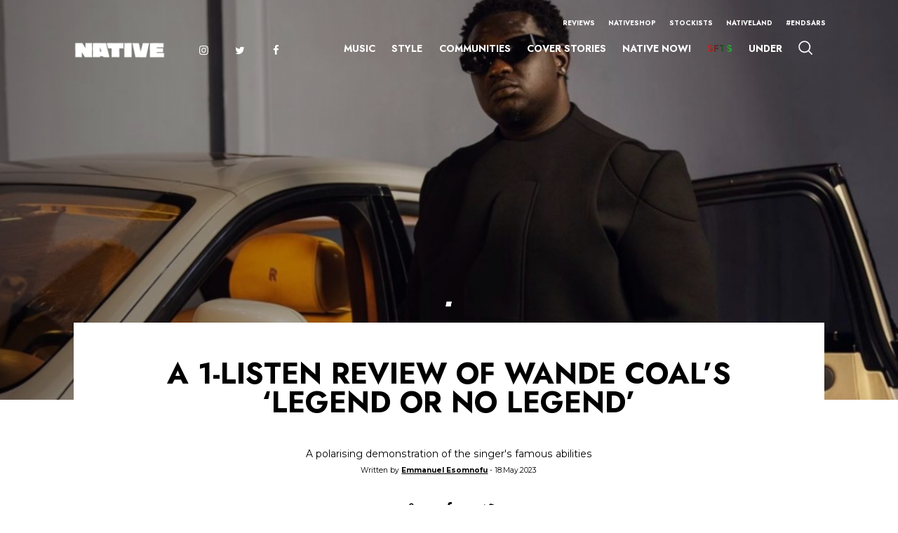

--- FILE ---
content_type: text/html; charset=UTF-8
request_url: https://thenativemag.com/1-listen-review-wande-coal-legend/
body_size: 40326
content:
<!doctype html>
<html lang="en-US">
<head>
	<meta charset="UTF-8">
	<meta name="viewport" content="width=device-width, initial-scale=1">
	<link rel="profile" href="https://gmpg.org/xfn/11">

	<!-- Fonts -->
	<link href="https://fonts.googleapis.com/css?family=Kanit:400,600i,700i,700|Raleway:400,700,800&display=swap" rel="stylesheet">
	
	<!-- Swiper slider -->
	<link rel="stylesheet" href="https://cdnjs.cloudflare.com/ajax/libs/Swiper/5.3.7/css/swiper.min.css">

	<link rel="stylesheet" href="https://thenativemag.com/wp-content/themes/native_heue-digital/style.css">
	<link rel="stylesheet" href="https://thenativemag.com/wp-content/themes/native_heue-digital/style-new.css">

	<meta name='robots' content='index, follow, max-image-preview:large, max-snippet:-1, max-video-preview:-1' />

	<!-- This site is optimized with the Yoast SEO Premium plugin v23.5 (Yoast SEO v23.5) - https://yoast.com/wordpress/plugins/seo/ -->
	<title>A 1-Listen Review Of Wande Coal&#039;s &#039;Legend or No Legend&#039;</title>
	<meta name="description" content="A new Wande Coal album can be likened to a cultural event. In this 1-listen review we consider &#039;Legend Or No Legend&#039;, his just-released LP." />
	<link rel="canonical" href="https://thenativemag.com/1-listen-review-wande-coal-legend/" />
	<meta property="og:locale" content="en_US" />
	<meta property="og:type" content="article" />
	<meta property="og:title" content="A 1-Listen Review of Wande Coal&#039;s &#039;Legend or No Legend&#039; | The NATIVE" />
	<meta property="og:description" content="A polarising demonstration of the singer&#039;s famous abilities" />
	<meta property="og:url" content="https://thenativemag.com/1-listen-review-wande-coal-legend/" />
	<meta property="og:site_name" content="The NATIVE" />
	<meta property="article:publisher" content="https://web.facebook.com/TheNativeMagazine/" />
	<meta property="article:published_time" content="2023-05-18T12:25:04+00:00" />
	<meta property="og:image" content="https://thenativemag.com/wp-content/uploads/2023/05/Wande-Coal.jpg" />
	<meta property="og:image:width" content="1200" />
	<meta property="og:image:height" content="600" />
	<meta property="og:image:type" content="image/jpeg" />
	<meta name="author" content="Emmanuel Esomnofu" />
	<meta name="twitter:card" content="summary_large_image" />
	<meta name="twitter:title" content="A 1-Listen Review of Wande Coal&#039;s &#039;Legend or No Legend&#039; | The NATIVE" />
	<meta name="twitter:description" content="A polarising demonstration of the singer&#039;s famous abilities" />
	<meta name="twitter:creator" content="@NativeMag" />
	<meta name="twitter:site" content="@NativeMag" />
	<meta name="twitter:label1" content="Written by" />
	<meta name="twitter:data1" content="Emmanuel Esomnofu" />
	<meta name="twitter:label2" content="Est. reading time" />
	<meta name="twitter:data2" content="9 minutes" />
	<script type="application/ld+json" class="yoast-schema-graph">{"@context":"https://schema.org","@graph":[{"@type":"Article","@id":"https://thenativemag.com/1-listen-review-wande-coal-legend/#article","isPartOf":{"@id":"https://thenativemag.com/1-listen-review-wande-coal-legend/"},"author":{"name":"Emmanuel Esomnofu","@id":"https://thenativemag.com/#/schema/person/87cab0b5ec427529c6f46a359afe706a"},"headline":"A 1-Listen Review Of Wande Coal&#8217;s &#8216;Legend or No Legend&#8217;","datePublished":"2023-05-18T12:25:04+00:00","dateModified":"2023-05-18T12:25:04+00:00","mainEntityOfPage":{"@id":"https://thenativemag.com/1-listen-review-wande-coal-legend/"},"wordCount":2117,"commentCount":0,"publisher":{"@id":"https://thenativemag.com/#organization"},"image":{"@id":"https://thenativemag.com/1-listen-review-wande-coal-legend/#primaryimage"},"thumbnailUrl":"https://thenativemag.com/wp-content/uploads/2023/05/Wande-Coal.jpg","keywords":["Afropop","Legend or No Legend","Nigerian pop","Wande Coal","Wizkid"],"articleSection":["Music"],"inLanguage":"en-US","potentialAction":[{"@type":"CommentAction","name":"Comment","target":["https://thenativemag.com/1-listen-review-wande-coal-legend/#respond"]}]},{"@type":"WebPage","@id":"https://thenativemag.com/1-listen-review-wande-coal-legend/","url":"https://thenativemag.com/1-listen-review-wande-coal-legend/","name":"A 1-Listen Review Of Wande Coal's 'Legend or No Legend'","isPartOf":{"@id":"https://thenativemag.com/#website"},"primaryImageOfPage":{"@id":"https://thenativemag.com/1-listen-review-wande-coal-legend/#primaryimage"},"image":{"@id":"https://thenativemag.com/1-listen-review-wande-coal-legend/#primaryimage"},"thumbnailUrl":"https://thenativemag.com/wp-content/uploads/2023/05/Wande-Coal.jpg","datePublished":"2023-05-18T12:25:04+00:00","dateModified":"2023-05-18T12:25:04+00:00","description":"A new Wande Coal album can be likened to a cultural event. In this 1-listen review we consider 'Legend Or No Legend', his just-released LP.","breadcrumb":{"@id":"https://thenativemag.com/1-listen-review-wande-coal-legend/#breadcrumb"},"inLanguage":"en-US","potentialAction":[{"@type":"ReadAction","target":["https://thenativemag.com/1-listen-review-wande-coal-legend/"]}]},{"@type":"ImageObject","inLanguage":"en-US","@id":"https://thenativemag.com/1-listen-review-wande-coal-legend/#primaryimage","url":"https://thenativemag.com/wp-content/uploads/2023/05/Wande-Coal.jpg","contentUrl":"https://thenativemag.com/wp-content/uploads/2023/05/Wande-Coal.jpg","width":1200,"height":600,"caption":"Wande Coal"},{"@type":"BreadcrumbList","@id":"https://thenativemag.com/1-listen-review-wande-coal-legend/#breadcrumb","itemListElement":[{"@type":"ListItem","position":1,"name":"Home","item":"https://thenativemag.com/"},{"@type":"ListItem","position":2,"name":"A 1-Listen Review Of Wande Coal&#8217;s &#8216;Legend or No Legend&#8217;"}]},{"@type":"WebSite","@id":"https://thenativemag.com/#website","url":"https://thenativemag.com/","name":"The NATIVE","description":"For The Young African Dreamer","publisher":{"@id":"https://thenativemag.com/#organization"},"potentialAction":[{"@type":"SearchAction","target":{"@type":"EntryPoint","urlTemplate":"https://thenativemag.com/?s={search_term_string}"},"query-input":{"@type":"PropertyValueSpecification","valueRequired":true,"valueName":"search_term_string"}}],"inLanguage":"en-US"},{"@type":"Organization","@id":"https://thenativemag.com/#organization","name":"The NATIVE","url":"https://thenativemag.com/","logo":{"@type":"ImageObject","inLanguage":"en-US","@id":"https://thenativemag.com/#/schema/logo/image/","url":"https://thenativemag.com/wp-content/uploads/2023/06/NATIVE-LOGO-BLACK-1-1.png","contentUrl":"https://thenativemag.com/wp-content/uploads/2023/06/NATIVE-LOGO-BLACK-1-1.png","width":2000,"height":396,"caption":"The NATIVE"},"image":{"@id":"https://thenativemag.com/#/schema/logo/image/"},"sameAs":["https://web.facebook.com/TheNativeMagazine/","https://x.com/NativeMag"]},{"@type":"Person","@id":"https://thenativemag.com/#/schema/person/87cab0b5ec427529c6f46a359afe706a","name":"Emmanuel Esomnofu","image":{"@type":"ImageObject","inLanguage":"en-US","@id":"https://thenativemag.com/#/schema/person/image/","url":"https://secure.gravatar.com/avatar/2fcf437aa48b79167b0749298242d744?s=96&d=mm&r=g","contentUrl":"https://secure.gravatar.com/avatar/2fcf437aa48b79167b0749298242d744?s=96&d=mm&r=g","caption":"Emmanuel Esomnofu"},"url":"https://thenativemag.com/author/emmanuel/"}]}</script>
	<!-- / Yoast SEO Premium plugin. -->


<link rel="alternate" type="application/rss+xml" title="The NATIVE &raquo; Feed" href="https://thenativemag.com/feed/" />
<link rel="alternate" type="application/rss+xml" title="The NATIVE &raquo; Comments Feed" href="https://thenativemag.com/comments/feed/" />
<link rel="alternate" type="application/rss+xml" title="The NATIVE &raquo; A 1-Listen Review Of Wande Coal&#8217;s &#8216;Legend or No Legend&#8217; Comments Feed" href="https://thenativemag.com/1-listen-review-wande-coal-legend/feed/" />
<script type="text/javascript">
/* <![CDATA[ */
window._wpemojiSettings = {"baseUrl":"https:\/\/s.w.org\/images\/core\/emoji\/14.0.0\/72x72\/","ext":".png","svgUrl":"https:\/\/s.w.org\/images\/core\/emoji\/14.0.0\/svg\/","svgExt":".svg","source":{"concatemoji":"https:\/\/thenativemag.com\/wp-includes\/js\/wp-emoji-release.min.js?ver=cf256b267216394e4b1d9a49eff7b0ac"}};
/*! This file is auto-generated */
!function(i,n){var o,s,e;function c(e){try{var t={supportTests:e,timestamp:(new Date).valueOf()};sessionStorage.setItem(o,JSON.stringify(t))}catch(e){}}function p(e,t,n){e.clearRect(0,0,e.canvas.width,e.canvas.height),e.fillText(t,0,0);var t=new Uint32Array(e.getImageData(0,0,e.canvas.width,e.canvas.height).data),r=(e.clearRect(0,0,e.canvas.width,e.canvas.height),e.fillText(n,0,0),new Uint32Array(e.getImageData(0,0,e.canvas.width,e.canvas.height).data));return t.every(function(e,t){return e===r[t]})}function u(e,t,n){switch(t){case"flag":return n(e,"\ud83c\udff3\ufe0f\u200d\u26a7\ufe0f","\ud83c\udff3\ufe0f\u200b\u26a7\ufe0f")?!1:!n(e,"\ud83c\uddfa\ud83c\uddf3","\ud83c\uddfa\u200b\ud83c\uddf3")&&!n(e,"\ud83c\udff4\udb40\udc67\udb40\udc62\udb40\udc65\udb40\udc6e\udb40\udc67\udb40\udc7f","\ud83c\udff4\u200b\udb40\udc67\u200b\udb40\udc62\u200b\udb40\udc65\u200b\udb40\udc6e\u200b\udb40\udc67\u200b\udb40\udc7f");case"emoji":return!n(e,"\ud83e\udef1\ud83c\udffb\u200d\ud83e\udef2\ud83c\udfff","\ud83e\udef1\ud83c\udffb\u200b\ud83e\udef2\ud83c\udfff")}return!1}function f(e,t,n){var r="undefined"!=typeof WorkerGlobalScope&&self instanceof WorkerGlobalScope?new OffscreenCanvas(300,150):i.createElement("canvas"),a=r.getContext("2d",{willReadFrequently:!0}),o=(a.textBaseline="top",a.font="600 32px Arial",{});return e.forEach(function(e){o[e]=t(a,e,n)}),o}function t(e){var t=i.createElement("script");t.src=e,t.defer=!0,i.head.appendChild(t)}"undefined"!=typeof Promise&&(o="wpEmojiSettingsSupports",s=["flag","emoji"],n.supports={everything:!0,everythingExceptFlag:!0},e=new Promise(function(e){i.addEventListener("DOMContentLoaded",e,{once:!0})}),new Promise(function(t){var n=function(){try{var e=JSON.parse(sessionStorage.getItem(o));if("object"==typeof e&&"number"==typeof e.timestamp&&(new Date).valueOf()<e.timestamp+604800&&"object"==typeof e.supportTests)return e.supportTests}catch(e){}return null}();if(!n){if("undefined"!=typeof Worker&&"undefined"!=typeof OffscreenCanvas&&"undefined"!=typeof URL&&URL.createObjectURL&&"undefined"!=typeof Blob)try{var e="postMessage("+f.toString()+"("+[JSON.stringify(s),u.toString(),p.toString()].join(",")+"));",r=new Blob([e],{type:"text/javascript"}),a=new Worker(URL.createObjectURL(r),{name:"wpTestEmojiSupports"});return void(a.onmessage=function(e){c(n=e.data),a.terminate(),t(n)})}catch(e){}c(n=f(s,u,p))}t(n)}).then(function(e){for(var t in e)n.supports[t]=e[t],n.supports.everything=n.supports.everything&&n.supports[t],"flag"!==t&&(n.supports.everythingExceptFlag=n.supports.everythingExceptFlag&&n.supports[t]);n.supports.everythingExceptFlag=n.supports.everythingExceptFlag&&!n.supports.flag,n.DOMReady=!1,n.readyCallback=function(){n.DOMReady=!0}}).then(function(){return e}).then(function(){var e;n.supports.everything||(n.readyCallback(),(e=n.source||{}).concatemoji?t(e.concatemoji):e.wpemoji&&e.twemoji&&(t(e.twemoji),t(e.wpemoji)))}))}((window,document),window._wpemojiSettings);
/* ]]> */
</script>
<link rel='stylesheet' id='bb-css-css' href='https://thenativemag.com/wp-content/plugins/scroll_magic_old/bestbugcore//assets/css/style.css?ver=1.4.5' type='text/css' media='all' />
<link rel='stylesheet' id='font-awesome-css' href='https://thenativemag.com/wp-content/plugins/scroll_magic_old/assets/libs/font-awesome/css/font-awesome.min.css?ver=cf256b267216394e4b1d9a49eff7b0ac' type='text/css' media='all' />
<link rel='stylesheet' id='font-scrollmagic-css' href='https://thenativemag.com/wp-content/plugins/scroll_magic_old/assets/libs/font-scrollmagic/style.css?ver=cf256b267216394e4b1d9a49eff7b0ac' type='text/css' media='all' />
<link rel='stylesheet' id='animate-css' href='https://thenativemag.com/wp-content/plugins/scroll_magic_old/assets/libs/animate/animate.min.css?ver=cf256b267216394e4b1d9a49eff7b0ac' type='text/css' media='all' />
<link rel='stylesheet' id='bb-scrollmagic-css' href='https://thenativemag.com/wp-content/plugins/scroll_magic_old//assets/css/bb-scrollmagic.css?ver=4.2.4' type='text/css' media='all' />
<style id='wp-emoji-styles-inline-css' type='text/css'>

	img.wp-smiley, img.emoji {
		display: inline !important;
		border: none !important;
		box-shadow: none !important;
		height: 1em !important;
		width: 1em !important;
		margin: 0 0.07em !important;
		vertical-align: -0.1em !important;
		background: none !important;
		padding: 0 !important;
	}
</style>
<link rel='stylesheet' id='wp-block-library-css' href='https://thenativemag.com/wp-includes/css/dist/block-library/style.min.css?ver=cf256b267216394e4b1d9a49eff7b0ac' type='text/css' media='all' />
<style id='safe-svg-svg-icon-style-inline-css' type='text/css'>
.safe-svg-cover{text-align:center}.safe-svg-cover .safe-svg-inside{display:inline-block;max-width:100%}.safe-svg-cover svg{height:100%;max-height:100%;max-width:100%;width:100%}

</style>
<style id='classic-theme-styles-inline-css' type='text/css'>
/*! This file is auto-generated */
.wp-block-button__link{color:#fff;background-color:#32373c;border-radius:9999px;box-shadow:none;text-decoration:none;padding:calc(.667em + 2px) calc(1.333em + 2px);font-size:1.125em}.wp-block-file__button{background:#32373c;color:#fff;text-decoration:none}
</style>
<style id='global-styles-inline-css' type='text/css'>
body{--wp--preset--color--black: #000000;--wp--preset--color--cyan-bluish-gray: #abb8c3;--wp--preset--color--white: #ffffff;--wp--preset--color--pale-pink: #f78da7;--wp--preset--color--vivid-red: #cf2e2e;--wp--preset--color--luminous-vivid-orange: #ff6900;--wp--preset--color--luminous-vivid-amber: #fcb900;--wp--preset--color--light-green-cyan: #7bdcb5;--wp--preset--color--vivid-green-cyan: #00d084;--wp--preset--color--pale-cyan-blue: #8ed1fc;--wp--preset--color--vivid-cyan-blue: #0693e3;--wp--preset--color--vivid-purple: #9b51e0;--wp--preset--gradient--vivid-cyan-blue-to-vivid-purple: linear-gradient(135deg,rgba(6,147,227,1) 0%,rgb(155,81,224) 100%);--wp--preset--gradient--light-green-cyan-to-vivid-green-cyan: linear-gradient(135deg,rgb(122,220,180) 0%,rgb(0,208,130) 100%);--wp--preset--gradient--luminous-vivid-amber-to-luminous-vivid-orange: linear-gradient(135deg,rgba(252,185,0,1) 0%,rgba(255,105,0,1) 100%);--wp--preset--gradient--luminous-vivid-orange-to-vivid-red: linear-gradient(135deg,rgba(255,105,0,1) 0%,rgb(207,46,46) 100%);--wp--preset--gradient--very-light-gray-to-cyan-bluish-gray: linear-gradient(135deg,rgb(238,238,238) 0%,rgb(169,184,195) 100%);--wp--preset--gradient--cool-to-warm-spectrum: linear-gradient(135deg,rgb(74,234,220) 0%,rgb(151,120,209) 20%,rgb(207,42,186) 40%,rgb(238,44,130) 60%,rgb(251,105,98) 80%,rgb(254,248,76) 100%);--wp--preset--gradient--blush-light-purple: linear-gradient(135deg,rgb(255,206,236) 0%,rgb(152,150,240) 100%);--wp--preset--gradient--blush-bordeaux: linear-gradient(135deg,rgb(254,205,165) 0%,rgb(254,45,45) 50%,rgb(107,0,62) 100%);--wp--preset--gradient--luminous-dusk: linear-gradient(135deg,rgb(255,203,112) 0%,rgb(199,81,192) 50%,rgb(65,88,208) 100%);--wp--preset--gradient--pale-ocean: linear-gradient(135deg,rgb(255,245,203) 0%,rgb(182,227,212) 50%,rgb(51,167,181) 100%);--wp--preset--gradient--electric-grass: linear-gradient(135deg,rgb(202,248,128) 0%,rgb(113,206,126) 100%);--wp--preset--gradient--midnight: linear-gradient(135deg,rgb(2,3,129) 0%,rgb(40,116,252) 100%);--wp--preset--font-size--small: 13px;--wp--preset--font-size--medium: 20px;--wp--preset--font-size--large: 36px;--wp--preset--font-size--x-large: 42px;--wp--preset--spacing--20: 0.44rem;--wp--preset--spacing--30: 0.67rem;--wp--preset--spacing--40: 1rem;--wp--preset--spacing--50: 1.5rem;--wp--preset--spacing--60: 2.25rem;--wp--preset--spacing--70: 3.38rem;--wp--preset--spacing--80: 5.06rem;--wp--preset--shadow--natural: 6px 6px 9px rgba(0, 0, 0, 0.2);--wp--preset--shadow--deep: 12px 12px 50px rgba(0, 0, 0, 0.4);--wp--preset--shadow--sharp: 6px 6px 0px rgba(0, 0, 0, 0.2);--wp--preset--shadow--outlined: 6px 6px 0px -3px rgba(255, 255, 255, 1), 6px 6px rgba(0, 0, 0, 1);--wp--preset--shadow--crisp: 6px 6px 0px rgba(0, 0, 0, 1);}:where(.is-layout-flex){gap: 0.5em;}:where(.is-layout-grid){gap: 0.5em;}body .is-layout-flow > .alignleft{float: left;margin-inline-start: 0;margin-inline-end: 2em;}body .is-layout-flow > .alignright{float: right;margin-inline-start: 2em;margin-inline-end: 0;}body .is-layout-flow > .aligncenter{margin-left: auto !important;margin-right: auto !important;}body .is-layout-constrained > .alignleft{float: left;margin-inline-start: 0;margin-inline-end: 2em;}body .is-layout-constrained > .alignright{float: right;margin-inline-start: 2em;margin-inline-end: 0;}body .is-layout-constrained > .aligncenter{margin-left: auto !important;margin-right: auto !important;}body .is-layout-constrained > :where(:not(.alignleft):not(.alignright):not(.alignfull)){max-width: var(--wp--style--global--content-size);margin-left: auto !important;margin-right: auto !important;}body .is-layout-constrained > .alignwide{max-width: var(--wp--style--global--wide-size);}body .is-layout-flex{display: flex;}body .is-layout-flex{flex-wrap: wrap;align-items: center;}body .is-layout-flex > *{margin: 0;}body .is-layout-grid{display: grid;}body .is-layout-grid > *{margin: 0;}:where(.wp-block-columns.is-layout-flex){gap: 2em;}:where(.wp-block-columns.is-layout-grid){gap: 2em;}:where(.wp-block-post-template.is-layout-flex){gap: 1.25em;}:where(.wp-block-post-template.is-layout-grid){gap: 1.25em;}.has-black-color{color: var(--wp--preset--color--black) !important;}.has-cyan-bluish-gray-color{color: var(--wp--preset--color--cyan-bluish-gray) !important;}.has-white-color{color: var(--wp--preset--color--white) !important;}.has-pale-pink-color{color: var(--wp--preset--color--pale-pink) !important;}.has-vivid-red-color{color: var(--wp--preset--color--vivid-red) !important;}.has-luminous-vivid-orange-color{color: var(--wp--preset--color--luminous-vivid-orange) !important;}.has-luminous-vivid-amber-color{color: var(--wp--preset--color--luminous-vivid-amber) !important;}.has-light-green-cyan-color{color: var(--wp--preset--color--light-green-cyan) !important;}.has-vivid-green-cyan-color{color: var(--wp--preset--color--vivid-green-cyan) !important;}.has-pale-cyan-blue-color{color: var(--wp--preset--color--pale-cyan-blue) !important;}.has-vivid-cyan-blue-color{color: var(--wp--preset--color--vivid-cyan-blue) !important;}.has-vivid-purple-color{color: var(--wp--preset--color--vivid-purple) !important;}.has-black-background-color{background-color: var(--wp--preset--color--black) !important;}.has-cyan-bluish-gray-background-color{background-color: var(--wp--preset--color--cyan-bluish-gray) !important;}.has-white-background-color{background-color: var(--wp--preset--color--white) !important;}.has-pale-pink-background-color{background-color: var(--wp--preset--color--pale-pink) !important;}.has-vivid-red-background-color{background-color: var(--wp--preset--color--vivid-red) !important;}.has-luminous-vivid-orange-background-color{background-color: var(--wp--preset--color--luminous-vivid-orange) !important;}.has-luminous-vivid-amber-background-color{background-color: var(--wp--preset--color--luminous-vivid-amber) !important;}.has-light-green-cyan-background-color{background-color: var(--wp--preset--color--light-green-cyan) !important;}.has-vivid-green-cyan-background-color{background-color: var(--wp--preset--color--vivid-green-cyan) !important;}.has-pale-cyan-blue-background-color{background-color: var(--wp--preset--color--pale-cyan-blue) !important;}.has-vivid-cyan-blue-background-color{background-color: var(--wp--preset--color--vivid-cyan-blue) !important;}.has-vivid-purple-background-color{background-color: var(--wp--preset--color--vivid-purple) !important;}.has-black-border-color{border-color: var(--wp--preset--color--black) !important;}.has-cyan-bluish-gray-border-color{border-color: var(--wp--preset--color--cyan-bluish-gray) !important;}.has-white-border-color{border-color: var(--wp--preset--color--white) !important;}.has-pale-pink-border-color{border-color: var(--wp--preset--color--pale-pink) !important;}.has-vivid-red-border-color{border-color: var(--wp--preset--color--vivid-red) !important;}.has-luminous-vivid-orange-border-color{border-color: var(--wp--preset--color--luminous-vivid-orange) !important;}.has-luminous-vivid-amber-border-color{border-color: var(--wp--preset--color--luminous-vivid-amber) !important;}.has-light-green-cyan-border-color{border-color: var(--wp--preset--color--light-green-cyan) !important;}.has-vivid-green-cyan-border-color{border-color: var(--wp--preset--color--vivid-green-cyan) !important;}.has-pale-cyan-blue-border-color{border-color: var(--wp--preset--color--pale-cyan-blue) !important;}.has-vivid-cyan-blue-border-color{border-color: var(--wp--preset--color--vivid-cyan-blue) !important;}.has-vivid-purple-border-color{border-color: var(--wp--preset--color--vivid-purple) !important;}.has-vivid-cyan-blue-to-vivid-purple-gradient-background{background: var(--wp--preset--gradient--vivid-cyan-blue-to-vivid-purple) !important;}.has-light-green-cyan-to-vivid-green-cyan-gradient-background{background: var(--wp--preset--gradient--light-green-cyan-to-vivid-green-cyan) !important;}.has-luminous-vivid-amber-to-luminous-vivid-orange-gradient-background{background: var(--wp--preset--gradient--luminous-vivid-amber-to-luminous-vivid-orange) !important;}.has-luminous-vivid-orange-to-vivid-red-gradient-background{background: var(--wp--preset--gradient--luminous-vivid-orange-to-vivid-red) !important;}.has-very-light-gray-to-cyan-bluish-gray-gradient-background{background: var(--wp--preset--gradient--very-light-gray-to-cyan-bluish-gray) !important;}.has-cool-to-warm-spectrum-gradient-background{background: var(--wp--preset--gradient--cool-to-warm-spectrum) !important;}.has-blush-light-purple-gradient-background{background: var(--wp--preset--gradient--blush-light-purple) !important;}.has-blush-bordeaux-gradient-background{background: var(--wp--preset--gradient--blush-bordeaux) !important;}.has-luminous-dusk-gradient-background{background: var(--wp--preset--gradient--luminous-dusk) !important;}.has-pale-ocean-gradient-background{background: var(--wp--preset--gradient--pale-ocean) !important;}.has-electric-grass-gradient-background{background: var(--wp--preset--gradient--electric-grass) !important;}.has-midnight-gradient-background{background: var(--wp--preset--gradient--midnight) !important;}.has-small-font-size{font-size: var(--wp--preset--font-size--small) !important;}.has-medium-font-size{font-size: var(--wp--preset--font-size--medium) !important;}.has-large-font-size{font-size: var(--wp--preset--font-size--large) !important;}.has-x-large-font-size{font-size: var(--wp--preset--font-size--x-large) !important;}
.wp-block-navigation a:where(:not(.wp-element-button)){color: inherit;}
:where(.wp-block-post-template.is-layout-flex){gap: 1.25em;}:where(.wp-block-post-template.is-layout-grid){gap: 1.25em;}
:where(.wp-block-columns.is-layout-flex){gap: 2em;}:where(.wp-block-columns.is-layout-grid){gap: 2em;}
.wp-block-pullquote{font-size: 1.5em;line-height: 1.6;}
</style>
<link rel='stylesheet' id='ajax-load-more-css' href='https://thenativemag.com/wp-content/plugins/ajax-load-more/build/frontend/ajax-load-more.min.css?ver=7.1.3' type='text/css' media='all' />
<script type="text/javascript" src="https://thenativemag.com/wp-includes/js/jquery/jquery.min.js?ver=3.7.1" id="jquery-core-js"></script>
<script type="text/javascript" src="https://thenativemag.com/wp-includes/js/jquery/jquery-migrate.min.js?ver=3.4.1" id="jquery-migrate-js"></script>
<link rel="https://api.w.org/" href="https://thenativemag.com/wp-json/" /><link rel="alternate" type="application/json" href="https://thenativemag.com/wp-json/wp/v2/posts/81646" /><link rel="EditURI" type="application/rsd+xml" title="RSD" href="https://thenativemag.com/xmlrpc.php?rsd" />
<link rel="alternate" type="application/json+oembed" href="https://thenativemag.com/wp-json/oembed/1.0/embed?url=https%3A%2F%2Fthenativemag.com%2F1-listen-review-wande-coal-legend%2F" />
<!-- Google Tag Manager -->
<script>(function(w,d,s,l,i){w[l]=w[l]||[];w[l].push({'gtm.start':
new Date().getTime(),event:'gtm.js'});var f=d.getElementsByTagName(s)[0],
j=d.createElement(s),dl=l!='dataLayer'?'&l='+l:'';j.async=true;j.src=
'https://www.googletagmanager.com/gtm.js?id='+i+dl;f.parentNode.insertBefore(j,f);
})(window,document,'script','dataLayer','GTM-5HLKQCZ');</script>
<!-- End Google Tag Manager -->

<script id="mcjs">!function(c,h,i,m,p){m=c.createElement(h),p=c.getElementsByTagName(h)[0],m.async=1,m.src=i,p.parentNode.insertBefore(m,p)}(document,"script","https://chimpstatic.com/mcjs-connected/js/users/ad41e1e28bd9d5c082a01a463/5700fb25b134f6d15a480a5a4.js");</script>

<!-- Hotjar Tracking Code for https://thenativemag.com/ -->
<script>
    (function(h,o,t,j,a,r){
        h.hj=h.hj||function(){(h.hj.q=h.hj.q||[]).push(arguments)};
        h._hjSettings={hjid:2615302,hjsv:6};
        a=o.getElementsByTagName('head')[0];
        r=o.createElement('script');r.async=1;
        r.src=t+h._hjSettings.hjid+j+h._hjSettings.hjsv;
        a.appendChild(r);
    })(window,document,'https://static.hotjar.com/c/hotjar-','.js?sv=');
</script>

<!-- Twitter conversion tracking event code -->
<script type="text/javascript">
  // Insert Twitter Event ID
  twq('event', 'tw-od6rz-od6s0', {
  });
</script>
<!-- End Twitter conversion tracking event code -->

<!-- Twitter conversion tracking base code -->
<script>
!function(e,t,n,s,u,a){e.twq||(s=e.twq=function(){s.exe?s.exe.apply(s,arguments):s.queue.push(arguments);
},s.version='1.1',s.queue=[],u=t.createElement(n),u.async=!0,u.src='https://static.ads-twitter.com/uwt.js',
a=t.getElementsByTagName(n)[0],a.parentNode.insertBefore(u,a))}(window,document,'script');
twq('config','od6rz');
</script>
<!-- End Twitter conversion tracking base code -->

<!-- Begin Chartbeat tracking code -->
<script type="text/javascript">
    (function () {
        function contains(selector, text) {
            var elements = document.querySelectorAll(selector);
            return Array.prototype.filter.call(elements, function (element) {
                return RegExp(text).test(element.textContent);
            });
        }
        var authorNames;
        try {
            if (document.querySelector('meta[name="author"]')) {
                authorNames = document.querySelector('meta[name="author"]').content;
            } else if (contains('p', /^Words by/).length != 0) {
                authorNames = contains('p', /^Words by/)[0].innerText.split('Words by ')[1];
            } else if (document.querySelector('p[class="author"]')) {
                authorNames = document.querySelector('p[class="author"]').innerText.split("by ",)[1];
            } else {
                authorNames = "The Native Mag";
            }
        } catch (e) {
            console.log(e.message);
            authorNames = "The Native Mag";
        }
        
        /** CONFIGURATION START **/
        var _sf_async_config = window._sf_async_config = (window._sf_async_config || {});
        _sf_async_config.uid = 67059;
        _sf_async_config.domain = 'thenativemag.com'; //CHANGE THIS TO THE ROOT DOMAIN
        _sf_async_config.flickerControl = false;
        _sf_async_config.useCanonical = true;
        _sf_async_config.useCanonicalDomain = true;
        _sf_async_config.sections = ''; // CHANGE THIS TO YOUR SECTION NAME(s)
        _sf_async_config.authors = authorNames; // CHANGE THIS TO YOUR AUTHOR NAME(s)
        /** CONFIGURATION END **/
        function loadChartbeat() {
            var e = document.createElement('script');
            var n = document.getElementsByTagName('script')[0];
            e.type = 'text/javascript';
            e.async = true;
            e.src = '//static.chartbeat.com/js/chartbeat.js';;
            n.parentNode.insertBefore(e, n);
        }
        loadChartbeat();
    })();
</script>
<script async src="//static.chartbeat.com/js/chartbeat_mab.js"></script>
<!-- End Chartbeat tracking code -->		<script>
			document.documentElement.className = document.documentElement.className.replace('no-js', 'js');
		</script>
				<style>
			.no-js img.lazyload {
				display: none;
			}

			figure.wp-block-image img.lazyloading {
				min-width: 150px;
			}

						.lazyload, .lazyloading {
				opacity: 0;
			}

			.lazyloaded {
				opacity: 1;
				transition: opacity 400ms;
				transition-delay: 0ms;
			}

					</style>
		<link rel="pingback" href="https://thenativemag.com/xmlrpc.php"><meta name="generator" content="Elementor 3.25.9; features: additional_custom_breakpoints, e_optimized_control_loading; settings: css_print_method-external, google_font-enabled, font_display-auto">
<style type="text/css">.recentcomments a{display:inline !important;padding:0 !important;margin:0 !important;}</style>			<style>
				.e-con.e-parent:nth-of-type(n+4):not(.e-lazyloaded):not(.e-no-lazyload),
				.e-con.e-parent:nth-of-type(n+4):not(.e-lazyloaded):not(.e-no-lazyload) * {
					background-image: none !important;
				}
				@media screen and (max-height: 1024px) {
					.e-con.e-parent:nth-of-type(n+3):not(.e-lazyloaded):not(.e-no-lazyload),
					.e-con.e-parent:nth-of-type(n+3):not(.e-lazyloaded):not(.e-no-lazyload) * {
						background-image: none !important;
					}
				}
				@media screen and (max-height: 640px) {
					.e-con.e-parent:nth-of-type(n+2):not(.e-lazyloaded):not(.e-no-lazyload),
					.e-con.e-parent:nth-of-type(n+2):not(.e-lazyloaded):not(.e-no-lazyload) * {
						background-image: none !important;
					}
				}
			</style>
			<link rel="icon" href="https://thenativemag.com/wp-content/uploads/2019/12/native-logo-letter.png" sizes="32x32" />
<link rel="icon" href="https://thenativemag.com/wp-content/uploads/2019/12/native-logo-letter.png" sizes="192x192" />
<link rel="apple-touch-icon" href="https://thenativemag.com/wp-content/uploads/2019/12/native-logo-letter.png" />
<meta name="msapplication-TileImage" content="https://thenativemag.com/wp-content/uploads/2019/12/native-logo-letter.png" />
<style id="sccss">/* Enter Your Custom CSS Here */

@font-face {
  font-family: 'antonregular';
  src: url('../anton-regular-webfont.woff2') format('woff2'),
       url('../anton-regular-webfont.woff') format('woff');
  font-weight: normal;
  font-style: normal;
}

/*caption css*/
.single .single-article-wrap img {
	margin-bottom: 10px !important;
}

figcaption {
	font-size: 70% !important;
}

/*NHS 2024*/
.postid-87355 .main-content {
background-image: url(https://thenativemag.com/wp-content/uploads/2024/11/HORROR-STORIES-TEMPLATE-bg.png) !important;
background-position: center !important;
background-repeat: repeat !important;
background-color: #55090a !important;
}

.postid-87355 p {
	color: #ffffff !important;
}
/*end NHS 2024*/


/*NHS-2 2024*/
.postid-87444 .main-content {
background-image: url(https://thenativemag.com/wp-content/uploads/2024/11/GIRLS-WHO-FLEW-AT-NIGHT-1.png) !important;
background-position: center !important;
background-repeat: repeat !important;
background-color: #1a2d48 !important;
}

.postid-87444 p {
	color: #ffffff !important;
}
/*end NHS-2 2024*/

/*NHS-3 2024*/
.postid-87530 .main-content {
background-image: url(https://thenativemag.com/wp-content/uploads/2024/11/Witch-Tree-On-This-Haunted-Hill-Shall-I-Climb-Into.png) !important;
background-position: center !important;
background-repeat: repeat !important;
background-color: #183F18 !important;
}

.postid-87530 p {
	color: #ffffff !important;
}
/*end NHS-3 2024*/

/*Trifecta 2024*/
.postid-87067 .main-content {
background-position: center !important;
background-repeat: repeat !important;
background-color: #000000 !important;
}

.postid-87067 p {
	color: #ffffff !important;
}

.postid-87067 h4 {
	color: #fdb515 !important;
}

.postid-87067 a {
	color: #fdb515 !important;
}

.postid-87067 h5 {
	font-size: 20px !important;
	color: #fdb515 !important;
}
/*end Trifecta 2024*/

/*Native Now Page 2023*/
.page-id-81540 .elementor-81540 .elementor-element.elementor-element-9080d35 .elementor-heading-title {
font-family: "Anton" !important;
}

.page-id-81540 .elementor-81540 .elementor-element.elementor-element-9080d35 .elementor-heading-title a {
font-family: "Anton" !important;
}
/*end Native Now Test Page 2023*/

/*Native Now Test Page 2023*/
.page-id-83584 .elementor-83584 .elementor-element.elementor-element-9080d35 .elementor-heading-title {
font-family: "Anton" !important;
}

.page-id-83584 .elementor-83584 .elementor-element.elementor-element-9080d35 .elementor-heading-title a {
font-family: "Anton" !important;
}
/*end Native Now Test Page 2023*/

.main-header.active .main-header-content-wrap .logo-wrap .custom-logo-link img {
opacity: 1 !important;
}

/*Internet Girl Interview*/

.postid-81995 .cover-wrapper {
background: #111111 !important;
}

.postid-81995 .elementor-element .elementor-widget-container p {
	color: #ffffff;
}

/*End Internet Girl Interview*/

.wp-video {
margin: auto !important;
}

.single-article-wrap h2,
.single-article-wrap h3,
.single-article-wrap h4,
.single-article-wrap h5 {
max-width: 75vw !important;
padding: 0 52px !important;
margin-bottom: 20px !important;
}

@media (min-width: 1290px) {
.single-article-wrap h2,
.single-article-wrap h3,
.single-article-wrap h4,
.single-article-wrap h5 {
  max-width: 75vw !important;
  padding: 0 58px !important;
  margin-bottom: 20px !important;
}
}

@media (min-width: 200px) and (max-width: 650px) {
.single-article-wrap h2,
.single-article-wrap h3,
.single-article-wrap h4,
.single-article-wrap h5 {
  margin: auto;
  padding: 0 !important;
  max-width: 92.5vw !important;
  line-height: 30px;
}
}

@media (min-width: 660px) and (max-width: 768px) {
.single-article-wrap h2,
.single-article-wrap h3,
.single-article-wrap h4,
.single-article-wrap h5 {
  margin: auto;
  padding: 0 1vw !important;
  max-width: 98vw !important;
  line-height: 30px;
}
}

@media (min-width: 770px) and (max-width: 1024px) {
.single-article-wrap h2,
.single-article-wrap h3,
.single-article-wrap h4,
.single-article-wrap h5 {
  margin: auto;
  padding: 0 0.5vw !important;
  max-width: 98vw !important;
  line-height: 30px;
}
}

@media (min-width: 1025px) and (max-width: 1280px) {
.single-article-wrap h2,
.single-article-wrap h3,
.single-article-wrap h4,
.single-article-wrap h5 {
  padding: 0 52px !important;
  max-width: 75vw !important;
  line-height: 30px;
}
}

.single-article-wrap .one-article h3 {
margin: auto !important;
margin-bottom: 0.5vw !important;
padding: 0 !important;
max-width: 100% !important;
}

.single-article-wrap .one-article p {
padding: 0 !important;
}

@media only screen and (max-width: 768px) {
.single-article-wrap .teaser {
  padding: 0 !important;
}
}

.category-three-column-wrap .three-column-articles-wrap .one-article,
.category-three-column-wrap .two-column-articles-wrap .one-article,
.category-two-column-wrap .three-column-articles-wrap .one-article,
.category-two-column-wrap .two-column-articles-wrap .one-article {
word-wrap: break-word !important;
}

.one-article h3 {
word-wrap: break-word !important;
}

.single-article-wrap .single-article-content-header h1 {
word-wrap: break-word !important;
}

/*projects missed 2023*/

.postid-83164 .single-article-wrap {
background: #090914 !important;
}

.postid-83164 .single-article-wrap .single-article-content-header {
background: #090914 !important;
}

.postid-83164 .single-article-wrap .single-article-content-header h1 {
color: #fff !important;
}

.postid-83164 .single-article-wrap p {
color: #fff !important;
}

.postid-83164 .single-article-wrap p a {
color: #ece098 !important;
}

.postid-83164 .single-article-wrap h3 {
color: #fff !important;
text-transform: none !important;
}

.postid-83164
.single-article-wrap
.single-article-content-header
.single-article-author
a {
color: #ece098 !important;
}

.postid-83164
.single-article-wrap
.single-article-content-header
.single-article-author {
color: #ffffff !important;
}

.postid-83164
.single-article-wrap
.single-article-content-header
.single-article-share-links
ul
li
a {
color: #ffffff !important;
}

.postid-83164 .single-article-wrap .one-article h3 {
color: #fff !important;
text-transform: uppercase !important;
}
/*end projects missed 2023*/

/*homegrown photo essay 2024*/

.postid-86688 .single-article-wrap {
background: #090914 !important;
}

.postid-86688 .single-article-wrap .single-article-content-header {
background: #090914 !important;
}

.postid-86688 .single-article-wrap .single-article-content-header h1 {
color: #fff !important;
}

.postid-86688 .single-article-wrap p {
color: #fff !important;
}

.postid-86688 .single-article-wrap p a {
color: #ece098 !important;
}

.postid-86688 .single-article-wrap h3 {
color: #fff !important;
text-transform: none !important;
}

.postid-86688
.single-article-wrap
.single-article-content-header
.single-article-author
a {
color: #ece098 !important;
}

.postid-86688
.single-article-wrap
.single-article-content-header
.single-article-author {
color: #ffffff !important;
}

.postid-86688
.single-article-wrap
.single-article-content-header
.single-article-share-links
ul
li
a {
color: #ffffff !important;
}

.postid-86688 .single-article-wrap .one-article h3 {
color: #fff !important;
text-transform: uppercase !important;
}
/*End homegrown photo essay 2024*/

/*Odeal cover story*/
.postid-88887 .cover-wrapper #credits p span {
color: #ffffff !important;
line-height: 13px !important;
}

.postid-88887 .cover-wrapper .cover-featured-image-ab h1 {
color: #EAAC2C !important;
}

.postid-88887 .cover-wrapper .cover-featured-image-ab p.author {
color: #ffffff !important;
}

@media (max-width: 500px) {
.postid-88887 .cover-wrapper .cover-featured-image-ab h1 {
  line-height: 48px !important;
}
}

@media (min-width: 1025px) and (max-width: 1600px) {
.postid-88887 .cover-wrapper .cover-featured-image-ab h1 {
  line-height: 100px !important;
}
}

@media (min-width: 321px) and (max-width: 420px) {
.postid-88887 .cover-wrapper .cover-featured-image {
  background-position: 55% 50% !important;
	opacity: 0.8 !important;
}
}

@media (min-width: 420px) and (max-width: 500px) {
.postid-88887 .cover-wrapper .cover-featured-image {
  background-position: 50% 50% !important;
	opacity: 0.8 !important;
}
}

@media (min-width: 1025px) and (max-width: 1600px){
	.postid-88887 .cover-wrapper .cover-featured-image{
	background-position: 30% 5% !important;
	opacity: 0.9 !important;
	}
}

@media (min-width: 501px) and (max-width: 1025px){
	.postid-88887 .cover-wrapper .cover-featured-image{
	background-position: 50% 50% !important;
	}
}

.postid-88887 .elementor-widget-image .widget-image-caption {
font-family: 'Kanit' !important;
margin-top: 15px !important;
color: #b8b8b8 !important;
}

/*end Odeal cover story*/

/*Adekunle G Native Now cover story*/
.postid-83559 .cover-wrapper #credits p span {
color: #ffffff !important;
line-height: 13px !important;
}

.postid-83559 .cover-wrapper .cover-featured-image-ab h1 {
color: #EFB41E !important;
}

.postid-83559 .cover-wrapper .cover-featured-image-ab p.author {
color: #ffffff !important;
}

@media (max-width: 500px) {
.postid-83559 .cover-wrapper .cover-featured-image-ab h1 {
  line-height: 48px !important;
}
}

@media (min-width: 1025px) and (max-width: 1600px) {
.postid-83559 .cover-wrapper .cover-featured-image-ab h1 {
  line-height: 100px !important;
}
}

@media (min-width: 321px) and (max-width: 420px) {
.postid-83559 .cover-wrapper .cover-featured-image {
  background-position: 55% 50% !important;
}
}

.postid-83559 .elementor-widget-image .widget-image-caption {
font-family: 'Kanit' !important;
margin-top: 15px !important;
color: #b8b8b8 !important;
}

/*end Adekunle G Native Now cover story*/

/*Davido Native Now cover story*/
.postid-81995 .cover-wrapper #credits p span {
color: #ffffff !important;
line-height: 13px !important;
}

.postid-81995 .cover-wrapper .cover-featured-image-ab h1 {
color: #f5f72e !important;
}

.postid-81995 .cover-wrapper .cover-featured-image-ab p.author {
color: #ffffff !important;
}

@media (max-width: 500px) {
.postid-81995 .cover-wrapper .cover-featured-image-ab h1 {
  line-height: 48px !important;
}
}

@media (min-width: 1025px) and (max-width: 1600px) {
.postid-81995 .cover-wrapper .cover-featured-image-ab h1 {
  line-height: 100px !important;
}
}

@media (min-width: 321px) and (max-width: 420px) {
.postid-81995 .cover-wrapper .cover-featured-image {
  background-position: 55% 50% !important;
}
}
/*end Davido Native Now cover story*/

.nativenow-menu a {
background: #f5f72e !important;
}

/*Davido Native Now alt cover story*/
.postid-82069 .cover-wrapper #credits p span {
color: #ffffff !important;
line-height: 13px !important;
}

.postid-82069 .cover-wrapper .cover-featured-image-ab h1 {
color: #f5f72e !important;
}

.postid-82069 .cover-wrapper .cover-featured-image-ab p.author {
color: #ffffff !important;
}

@media (max-width: 500px) {
.postid-82069 .cover-wrapper .cover-featured-image-ab h1 {
  line-height: 48px !important;
}
}

@media (min-width: 1025px) and (max-width: 1600px) {
.postid-82069 .cover-wrapper .cover-featured-image-ab h1 {
  line-height: 100px !important;
}
}

@media (min-width: 321px) and (max-width: 420px) {
.postid-82069 .cover-wrapper .cover-featured-image {
  background-position: 55% 50% !important;
}
}

@media (min-width: 321px) and (max-width: 420px) {
.postid-82069 .cover-wrapper .cover-featured-image {
  background-position: 13% 50% !important;
}
}
/*end Davido Native Now alt cover story*/


/*Damson cover story*/

.postid-57389 .cover-wrapper .cover-featured-image-ab h1 {
color: #708238 !important;
}

.postid-57389 .cover-wrapper .cover-featured-image-ab p.author {
color: #708238 !important;
}

@media (max-width: 500px) {
.postid-57389 .cover-wrapper .cover-featured-image-ab h1 {
  line-height: 60px !important;
}
}

@media (min-width: 1025px) and (max-width: 1600px) {
.postid-57389 .cover-wrapper .cover-featured-image-ab h1 {
  line-height: 100px !important;
}
}

@media (min-width: 321px) and (max-width: 420px) {
.postid-57389 .cover-wrapper .cover-featured-image {
  background-position: 50% 50% !important;
}
}
/*end Damson cover story*/
/*elsa cover story*/

.postid-59786 .cover-wrapper .cover-featured-image-ab h1 {
color: #ffd04b !important;
}

.postid-59786 .cover-wrapper .cover-featured-image-ab p.author {
color: #ffd04b !important;
}

@media (max-width: 500px) {
.postid-59786 .cover-wrapper .cover-featured-image-ab h1 {
  line-height: 60px !important;
}
}

@media (min-width: 1025px) and (max-width: 1600px) {
.postid-59786 .cover-wrapper .cover-featured-image-ab h1 {
  line-height: 100px !important;
}
}

@media (min-width: 321px) and (max-width: 420px) {
.postid-59786 .cover-wrapper .cover-featured-image {
  background-position: 45% 50% !important;
}
}
/*end elsa cover story*/

.cover-wrapper #credits p span {
color: #ffffff !important;
line-height: 18px !important;
}

.cover-wrapper .is-content img {
margin-top: 30px !important;
margin-bottom: 30px !important;
}

@media (max-width: 780px) {
.cover-wrapper .credits-txt {
  margin-top: 50px !important;
}
}
/*Cover Story Featured Image*/

@media (min-width: 321px) and (max-width: 380px) {
.cover-featured-image {
  min-height: 95vh !important;
}
}

@media (max-width: 320px) {
.cover-featured-image {
  min-height: 95vh !important;
}
}

@media (min-width: 501px) and (max-width: 1024px) {
.cover-featured-image {
  min-height: 95vh !important;
}
}

@media (min-width: 375px) and (max-width: 500px) {
.cover-featured-image {
  min-height: 95vh !important;
}
}
/*burna review page*/

.postid-57407 .single-article-wrap {
background: #66655f !important;
}

.postid-57407 .single-article-wrap .single-article-content-header {
background: #66655f !important;
}

.postid-57407 .single-article-wrap .single-article-content-header h1 {
color: #fff !important;
}

.postid-57407 .single-article-wrap p {
color: #f1d78e !important;
}

.postid-57407
.single-article-wrap
.single-article-content-header
.single-article-author
a {
color: #fff !important;
}

.postid-57407
.single-article-wrap
.single-article-content-header
.single-article-author {
color: #f1d78e !important;
}

.postid-57407
.single-article-wrap
.single-article-content-header
.single-article-share-links
ul
li
a {
color: #fff !important;
}
/*burna review page end*/
/*teni wondaland review page*/

.postid-57544 .single-article-wrap {
background: #fd9937 !important;
}

.postid-57544 .single-article-wrap .single-article-content-header {
background: #fd9937 !important;
}

.postid-57544 .single-article-wrap .single-article-content-header h1 {
color: #2b0c5a !important;
}

.postid-57544 .single-article-wrap p {
color: #fefeb0 !important;
}

.postid-57544
.single-article-wrap
.single-article-content-header
.single-article-author
a {
color: #cc310d !important;
}

.postid-57544
.single-article-wrap
.single-article-content-header
.single-article-author {
color: #cc310d !important;
}

.postid-57544
.single-article-wrap
.single-article-content-header
.single-article-share-links
ul
li
a {
color: #2b0c5a !important;
}
/*end teni wondaland review page*/
/*wizkid review page*/

.postid-60093 .single-article-wrap {
background: #f8dd2a !important;
}

.postid-60093 .single-article-wrap .single-article-content-header {
background: #f8dd2a !important;
}

.postid-60093 .single-article-wrap .single-article-content-header h1 {
color: #ef0d12 !important;
}

.postid-60093 .single-article-wrap p {
color: #3a0046 !important;
}

postid-60093 .single-article-wrap p a {
color: #ef0d12 !important;
}

.postid-60093
.single-article-wrap
.single-article-content-header
.single-article-author
a {
color: #ef0d12 !important;
}

.postid-60093
.single-article-wrap
.single-article-content-header
.single-article-author {
color: #ef0d12 !important;
}

.postid-60093
.single-article-wrap
.single-article-content-header
.single-article-share-links
ul
li
a {
color: #3a0046 !important;
}
/*end wizkid review page*/
/*amaarae album review page*/

.postid-60302 .single-article-wrap {
background: #e03956 !important;
}

.postid-60302 .single-article-wrap .single-article-content-header {
background: #e03956 !important;
}

.postid-60302 .single-article-wrap .single-article-content-header h1 {
color: #0f1d29 !important;
}

.postid-60302 .single-article-wrap p {
color: #0f1d29 !important;
}

.postid-60302 .single-article-wrap p a {
color: #cfc5cb !important;
}

.postid-60302
.single-article-wrap
.single-article-content-header
.single-article-author
a {
color: #cfc5cb !important;
}

.postid-60302
.single-article-wrap
.single-article-content-header
.single-article-author {
color: #cfc5cb !important;
}

.postid-60302
.single-article-wrap
.single-article-content-header
.single-article-share-links
ul
li
a {
color: #cfc5cb !important;
}
/*end amaarae album review page*/
/*nasty c album review page*/

.postid-60310 .single-article-wrap {
background: #a7749c !important;
}

.postid-60310 .single-article-wrap .single-article-content-header {
background: #a7749c !important;
}

.postid-60310 .single-article-wrap .single-article-content-header h1 {
color: #ffffff !important;
}

.postid-60310 .single-article-wrap p {
color: #f8e0e7 !important;
}

.postid-60310 .single-article-wrap p a {
color: #dcaeab !important;
}

.postid-60310
.single-article-wrap
.single-article-content-header
.single-article-author
a {
color: #dcaeab !important;
}

.postid-60310
.single-article-wrap
.single-article-content-header
.single-article-author {
color: #dcaeab !important;
}

.postid-60310
.single-article-wrap
.single-article-content-header
.single-article-share-links
ul
li
a {
color: #dcaeab !important;
}
/*nasty c album review page*/
/*WIZ album review page*/

.postid-60315 .single-article-wrap {
background: #c4baae !important;
}

.postid-60315 .single-article-wrap .single-article-content-header {
background: #c4baae !important;
}

.postid-60315 .single-article-wrap .single-article-content-header h1 {
color: #161413 !important;
}

.postid-60315 .single-article-wrap p {
color: #161413 !important;
}

.postid-60315 .single-article-wrap p a {
color: #7f5d54 !important;
}

.postid-60315 .single-article-wrap hr {
color: #7f5d54 !important;
width: 92vw !important;
margin-block-start: 1em !important;
margin-block-end: 1em !important;
border-color: #7f5d54 !important;
}

.postid-60315
.single-article-wrap
.single-article-content-header
.single-article-author
a {
color: #7f5d54 !important;
}

.postid-60315
.single-article-wrap
.single-article-content-header
.single-article-author {
color: #7f5d54 !important;
}

.postid-60315
.single-article-wrap
.single-article-content-header
.single-article-share-links
ul
li
a {
color: #7f5d54 !important;
}
/*end WIZ album review page*/
/*adekunle gold album review page*/

.postid-60335 .single-article-wrap {
background: #4d7250 !important;
}

.postid-60335 .single-article-wrap .single-article-content-header {
background: #4d7250 !important;
}

.postid-60335 .single-article-wrap .single-article-content-header h1 {
color: #ffffff !important;
}

.postid-60335 .single-article-wrap p {
color: #e7fbf1 !important;
}

.postid-60335 .single-article-wrap p a {
color: #ffffff !important;
}

.postid-60335
.single-article-wrap
.single-article-content-header
.single-article-author
a {
color: #ffffff !important;
}

.postid-60335
.single-article-wrap
.single-article-content-header
.single-article-author {
color: #ffffff !important;
}

.postid-60335
.single-article-wrap
.single-article-content-header
.single-article-share-links
ul
li
a {
color: #ffffff !important;
}
/*end adekunle gold album review page*/
/*roots album review page*/

.postid-60344 .single-article-wrap {
background: #03250d !important;
}

.postid-60344 .single-article-wrap .single-article-content-header {
background: #03250d !important;
}

.postid-60344 .single-article-wrap .single-article-content-header h1 {
color: #ffffff !important;
}

.postid-60344 .single-article-wrap p {
color: #ca7829 !important;
}

.postid-60344 .single-article-wrap p a {
color: #8c2d1d !important;
}

.postid-60344
.single-article-wrap
.single-article-content-header
.single-article-author
a {
color: #8c2d1d !important;
}

.postid-60344
.single-article-wrap
.single-article-content-header
.single-article-author {
color: #8c2d1d !important;
}

.postid-60344
.single-article-wrap
.single-article-content-header
.single-article-share-links
ul
li
a {
color: #8c2d1d !important;
}
/*end roots album review page*/
/*olamide album review page*/

.postid-60402 .single-article-wrap {
background: #7d7b6f !important;
}

.postid-60402 .single-article-wrap .single-article-content-header {
background: #7d7b6f !important;
}

.postid-60402 .single-article-wrap .single-article-content-header h1 {
color: #ffffff !important;
}

.postid-60402 .single-article-wrap p {
color: #151611 !important;
}

.postid-60402 .single-article-wrap p a {
color: #ffffff !important;
}

.postid-60402
.single-article-wrap
.single-article-content-header
.single-article-author
a {
color: #ffffff !important;
}

.postid-60402
.single-article-wrap
.single-article-content-header
.single-article-author {
color: #ffffff !important;
}

.postid-60402
.single-article-wrap
.single-article-content-header
.single-article-share-links
ul
li
a {
color: #ffffff !important;
}
/*end olamide album review page*/
/*kidi album review page*/

.postid-61130 .single-article-wrap {
background: #19140e !important;
}

.postid-61130 .single-article-wrap .single-article-content-header {
background: #19140e !important;
}

.postid-61130 .single-article-wrap .single-article-content-header h1 {
color: #f8be5d !important;
}

.postid-61130 .single-article-wrap p {
color: #f8be5d !important;
}

.postid-61130 .single-article-wrap p a {
color: #ffffff !important;
}

.postid-61130
.single-article-wrap
.single-article-content-header
.single-article-author
a {
color: #ffffff !important;
}

.postid-61130
.single-article-wrap
.single-article-content-header
.single-article-author {
color: #ffffff !important;
}

.postid-61130
.single-article-wrap
.single-article-content-header
.single-article-share-links
ul
li
a {
color: #ffffff !important;
}

.postid-61130 .single-article-wrap .one-article h3 {
color: #ffffff !important;
}

@media only screen and (max-width: 768px) {
.postid-61130 .single-article-wrap .teaser {
  color: #f8be5d !important;
}
}
/*end kidi album review page*/
/*crayon album review page*/

.postid-84130 .single-article-wrap {
background: #ACA392 !important;
}

.postid-84130 .single-article-wrap .single-article-content-header {
background: #ACA392 !important;
}

.postid-84130 .single-article-wrap .single-article-content-header h1 {
color: #171D16 !important;
}

.postid-84130 .single-article-wrap p {
color: #171D16 !important;
}

.postid-84130 .single-article-wrap p a {
color: #6E2016 !important;
}

.postid-84130
.single-article-wrap
.single-article-content-header
.single-article-author
a {
color: #6E2016 !important;
}

.postid-84130
.single-article-wrap
.single-article-content-header
.single-article-author {
color: #6E2016 !important;
}

.postid-84130
.single-article-wrap
.single-article-content-header
.single-article-share-links
ul
li
a {
color: #6E2016 !important;
}

.postid-84130 .single-article-wrap .one-article h3 {
color: #6E2016 !important;
}

@media only screen and (max-width: 768px) {
.postid-84130 .single-article-wrap .teaser {
  color: #171D16 !important;
}
}
/*end crayon album review page*/
/*Davido Cover Story*/

@media (max-width: 480px) {
.postid-24479 .single-article-wrap h2 {
  font-weight: 700 !important;
  color: #e0d114 !important;
  font-family: "Jost";
  font-size: 30px !important;
  margin: auto !important;
  text-transform: none !important;
  line-height: inherit !important;
  text-align: Center !important;
  padding: 35px 15px !important;
  max-width: 400px !important;
}
}

@media (min-width: 485px) {
.postid-24479 .single-article-wrap h2 {
  font-weight: 700 !important;
  color: #e0d114 !important;
  font-family: "Jost";
  font-size: 35px !important;
  margin: auto !important;
  text-transform: none !important;
  line-height: inherit !important;
  text-align: Center !important;
  padding: 35px 0 !important;
  max-width: 800px !important;
}
}

.postid-24479 .single-article-wrap h1 {
text-align: center !important;
color: #111111 !important;
padding: 30px 0 !important;
}
/*End Davido Cover Story*/

#caption-attachment-59864 figcaption {
display: contents !important;
}

.wp-caption-text figcaption {
color: #ffffff !important;
}

.wp-caption.aligncenter {
max-width: 81vw !important;
margin: auto !important;
}

@media (max-width: 500px) {
.wp-caption.aligncenter {
  max-width: 90vw !important;
}
}

@media (max-width: 500px) {
.wp-caption.alignnone {
  max-width: 90vw !important;
}
}

.wp-caption.alignnone {
display: block !important;
max-width: 85vw !important;
margin: auto !important;
}
/*Pride Page*/

.page-id-60506 .main-content {
background-image: url(https://thenativemag.com/wp-content/uploads/2021/06/pride-marks.png) !important;
background-position: center !important;
background-repeat: repeat !important;
background-color: #2c2c39 !important;
}

.page-id-60506
.elementor-60506
.elementor-element.elementor-element-9aa907d
.elementor-heading-title {
color: rgb(235, 61, 61);
font-size: 80px !important;
}

.page-id-60506 p {
color: #ffffff !important;
}

@media (max-width: 500px) {
.page-id-60506 .elementor-element .elementor-widget-container h2 span {
  font-size: 25px !important;
  font-weight: 700 !important;
  font-family: "Jost" !important;
}
}

@media (min-width: 1025px) and (max-width: 1600px) {
.page-id-60506 .elementor-element .elementor-widget-container h2 span {
  font-size: 28px !important;
  font-weight: 700 !important;
  font-family: "Jost" !important;
}
}
/*Blessing pride cover story*/

.postid-60669 .cover-wrapper .cover-featured-image-ab h1 {
color: #ffffff !important;
font-size: 4.4vw !important;
}

.postid-60669 .cover-wrapper .cover-featured-image-ab p.author {
color: #ffffff !important;
}

@media (max-width: 500px) {
.postid-60669 .cover-wrapper .cover-featured-image-ab h1 {
  line-height: 55px !important;
  font-size: 11.5vw !important;
}
}

@media (min-width: 1025px) and (max-width: 1600px) {
.postid-60669 .cover-wrapper .cover-featured-image-ab h1 {
  line-height: 75px !important;
}
}

@media (min-width: 321px) and (max-width: 420px) {
.postid-60669 .cover-wrapper .cover-featured-image {
  background-position: 45% 50% !important;
}
}
/*end Blessing pride cover story*/
/*bayo pride cover story*/

.postid-60505 .cover-wrapper .cover-featured-image-ab h1 {
color: #f77113 !important;
font-size: 4.4vw !important;
}

.postid-60505 .cover-wrapper .cover-featured-image-ab p.author {
color: #f77113 !important;
}

@media (max-width: 500px) {
.postid-60505 .cover-wrapper .cover-featured-image-ab h1 {
  line-height: 45px !important;
  font-size: 11.5vw !important;
}
}

@media (min-width: 1025px) and (max-width: 1600px) {
.postid-60505 .cover-wrapper .cover-featured-image-ab h1 {
  line-height: 75px !important;
}
}

@media (min-width: 321px) and (max-width: 420px) {
.postid-60505 .cover-wrapper .cover-featured-image {
  background-position: 45% 50% !important;
}
}
/*end bayo pride cover story*/
/*tobean pride cover story*/

.postid-60674 .cover-wrapper .cover-featured-image-ab h1 {
color: #80f55b !important;
font-size: 4.4vw !important;
}

.postid-60674 .cover-wrapper .cover-featured-image-ab p.author {
color: #80f55b !important;
}

@media (max-width: 500px) {
.postid-60674 .cover-wrapper .cover-featured-image-ab h1 {
  line-height: 45px !important;
  font-size: 11.5vw !important;
}
}

@media (min-width: 1025px) and (max-width: 1600px) {
.postid-60674 .cover-wrapper .cover-featured-image-ab h1 {
  line-height: 75px !important;
}
}

@media (min-width: 321px) and (max-width: 420px) {
.postid-60674 .cover-wrapper .cover-featured-image {
  background-position: 45% 50% !important;
}
}
/*end tobean pride cover story*/
/*uya pride cover story*/

.postid-60677 .cover-wrapper .cover-featured-image-ab h1 {
color: #ffd300 !important;
font-size: 4.4vw !important;
}

.postid-60677 .cover-wrapper .cover-featured-image-ab p.author {
color: #ffd300 !important;
}

@media (max-width: 500px) {
.postid-60677 .cover-wrapper .cover-featured-image-ab h1 {
  line-height: 45px !important;
  font-size: 10.5vw !important;
}
}

@media (min-width: 1025px) and (max-width: 1600px) {
.postid-60677 .cover-wrapper .cover-featured-image-ab h1 {
  line-height: 75px !important;
}
}

@media (min-width: 321px) and (max-width: 420px) {
.postid-60677 .cover-wrapper .cover-featured-image {
  background-position: 45% 50% !important;
}
}
/*end uya pride cover story*/
/*michael pride cover story*/

.postid-60733 .cover-wrapper .cover-featured-image-ab h1 {
color: #fb2424 !important;
font-size: 4.4vw !important;
}

.postid-60733 .cover-wrapper .cover-featured-image-ab p.author {
color: #fb2424 !important;
}

@media (max-width: 500px) {
.postid-60733 .cover-wrapper .cover-featured-image-ab h1 {
  line-height: 45px !important;
  font-size: 10.5vw !important;
}
}

@media (min-width: 1025px) and (max-width: 1600px) {
.postid-60733 .cover-wrapper .cover-featured-image-ab h1 {
  line-height: 75px !important;
}
}

@media (min-width: 321px) and (max-width: 420px) {
.postid-60733 .cover-wrapper .cover-featured-image {
  background-position: 45% 50% !important;
}
}
/*end michael pride cover story*/
/*Pride Menu*/

.pride2021 a {
background: linear-gradient(
  to right,
  #ef5350,
  #f48fb1,
  #7e57c2,
  #2196f3,
  #26c6da,
  #43a047,
  #eeff41,
  #f9a825,
  #ff5722
);
-webkit-background-clip: text;
-webkit-text-fill-color: transparent;
}
/*BNM Sarz Obongjayar*/

@media (min-width: 1080px) and (max-width: 1600px) {
.postid-61597 .single-article-wrap-featured-mix-3 .sw-wrapper {
  margin-top: -100px !important;
}
}
/*Shuffle Naeto C*/

@media (min-width: 1080px) and (max-width: 1600px) {
.postid-68250 .single-article-wrap-featured-mix-3 .sw-wrapper {
  margin-top: -120px !important;
}
}

@media (min-width: 1080px) and (max-width: 1600px) {
.single-article-wrap.single-article-wrap-featured
  .single-article-content-header {
  margin-top: -6.6vw !important;
}
}
/*BNM Santi*/

@media (min-width: 1080px) and (max-width: 1600px) {
.postid-68877 .single-article-wrap-featured-mix-3 .sw-wrapper {
  margin-top: -120px !important;
}
}

@media (min-width: 1080px) and (max-width: 1600px) {
.single-article-wrap.single-article-wrap-featured
  .single-article-content-header {
  margin-top: -6.6vw !important;
}
}
/*NTS Amapiano*/

@media (min-width: 1080px) and (max-width: 1600px) {
.postid-61821 .single-article-wrap-featured-mix-3 .sw-wrapper {
  margin-top: -100px !important;
}
}
/*Ayra Starr Native Exclusive*/

.postid-61937 .single-article-wrap {
background: #033d4a !important;
}

.postid-61937 .single-article-wrap .single-article-content-header {
background: #033d4a !important;
}

.postid-61937 .single-article-wrap .single-article-content-header h1 {
color: #c93b37 !important;
}

.postid-61937 .single-article-wrap p {
color: #e9a14f !important;
}

.postid-61937 .single-article-wrap p a {
color: #fff !important;
}

.postid-61937 .single-article-wrap h3 {
color: #fff !important;
text-transform: none !important;
}

.postid-61937
.single-article-wrap
.single-article-content-header
.single-article-author
a {
color: #fff !important;
}

.postid-61937
.single-article-wrap
.single-article-content-header
.single-article-author {
color: #e9a14f !important;
}

.postid-61937
.single-article-wrap
.single-article-content-header
.single-article-share-links
ul
li
a {
color: #c93b37 !important;
}

.postid-61937 .single-article-wrap .one-article h3 {
color: #c93b37 !important;
text-transform: uppercase !important;
}

@media only screen and (max-width: 768px) {
.postid-61937 .single-article-wrap .teaser {
  color: #e9a14f !important;
}
}
/*end Ayra Starr Native Exclusive*/
/*sarkodie review page*/

.postid-61973 .single-article-wrap {
background: #290808 !important;
}

.postid-61973 .single-article-wrap .single-article-content-header {
background: #290808 !important;
}

.postid-61973 .single-article-wrap .single-article-content-header h1 {
color: #b28548 !important;
}

.postid-61973 .single-article-wrap p {
color: #d9c8c0 !important;
}

.postid-61973 .single-article-wrap p a {
color: #fff !important;
}

.postid-61973 .single-article-wrap h3 {
color: #fff !important;
text-transform: none !important;
}

.postid-61973
.single-article-wrap
.single-article-content-header
.single-article-author
a {
color: #fff !important;
}

.postid-61973
.single-article-wrap
.single-article-content-header
.single-article-author {
color: #d9c8c0 !important;
}

.postid-61973
.single-article-wrap
.single-article-content-header
.single-article-share-links
ul
li
a {
color: #b28548 !important;
}

.postid-61973 .single-article-wrap .one-article h3 {
color: #b28548 !important;
text-transform: uppercase !important;
}

@media only screen and (max-width: 768px) {
.postid-61973 .single-article-wrap .teaser {
  color: #d9c8c0 !important;
}
}

.postid-61973 .single-article-wrap .single-article-share-links-bottom ul li a {
color: #fff !important;
}

.postid-61973 .single-article-wrap .single-article-share-links-bottom span {
color: #fff !important;
}
/*end sarkodie review page*/
/*Blxckie BNM*/

@media (min-width: 1080px) and (max-width: 1600px) {
.postid-62323 .single-article-wrap-featured-mix-3 .sw-wrapper {
  margin-top: -150px !important;
}
}

@media (min-width: 1080px) and (max-width: 1600px) {
.single-article-wrap-featured-mix-3.single-article-wrap
  .single-article-content-header
  h1 {
  margin-top: 250px !important;
}
}

#top-ad-0 {
padding-top: 20px;
}

.elementor-column,
.elementor-column-wrap {
display: block !important;
}
/*SFTS Naij*/

@media (max-width: 500px) {
.postid-62916 .cover-wrapper .cover-featured-image-ab h1 {
  line-height: 55px !important;
}
}

@media (min-width: 1025px) and (max-width: 1600px) {
.postid-62916 .cover-wrapper .cover-featured-image-ab h1 {
  line-height: 100px !important;
  background-position: 30% 22% !important;
}
}

@media (min-width: 1025px) and (max-width: 1600px) {
.postid-62916 .cover-wrapper .cover-featured-image {
  background-position: 30% 22% !important;
}
}

@media (min-width: 321px) and (max-width: 420px) {
.postid-62916 .cover-wrapper .cover-featured-image {
  background-position: 50% 50% !important;
}
}
/*end SFTS Naij*/
/*SFTS GH*/

@media (max-width: 500px) {
.postid-62881 .cover-wrapper .cover-featured-image-ab h1 {
  line-height: 55px !important;
}
}

@media (min-width: 1025px) and (max-width: 1600px) {
.postid-62881 .cover-wrapper .cover-featured-image-ab h1 {
  line-height: 90px !important;
  font-size: 80px !important;
}
}

@media (min-width: 1025px) and (max-width: 1600px) {
.postid-62881 .cover-wrapper .cover-featured-image {
  background-position: 30% 42% !important;
}
}

@media (min-width: 321px) and (max-width: 420px) {
.postid-62881 .cover-wrapper .cover-featured-image {
  background-position: 50% 50% !important;
}
}

.postid-62881 .cover-wrapper #credits p span {
line-height: 12px !important;
}
/*end SFTS GH*/
/*SFTS AMA*/

.postid-62918 .cover-wrapper .cover-featured-image-ab {
color: #e75045 !important;
}

@media (max-width: 500px) {
.postid-62918 .cover-wrapper .cover-featured-image-ab h1 {
  line-height: 55px !important;
}
}

@media (min-width: 1025px) and (max-width: 1600px) {
.postid-62918 .cover-wrapper .cover-featured-image-ab h1 {
  line-height: 90px !important;
  font-size: 80px !important;
}
}

@media (min-width: 321px) and (max-width: 420px) {
.postid-62918 .cover-wrapper .cover-featured-image {
  background-position: 50% 50% !important;
}
}

.postid-62918 .cover-wrapper #credits p span {
line-height: 12px !important;
}
/*end SFTS AMA*/
/*SFTS PAGE*/

.page-id-63071 .main-content {
background-image: url(https://thenativemag.com/wp-content/uploads/2021/09/native-marks-green.png) !important;
background-position: center !important;
background-repeat: repeat !important;
background-color: #2c2c39 !important;
}
/* END SFTS PAGE*/
/*SFTS Menu*/

.sfts-menu a {
background: linear-gradient(to right, #d42421, #302c2d, #28c235);
-webkit-background-clip: text;
-webkit-text-fill-color: transparent;
}
/*SFTS Menu*/

.catalyst-ad {
width: 100%;
}
/*Nissi Native Exclusive*/

.postid-63822 .single-article-wrap {
background: #fca03b !important;
}

.postid-63822 .single-article-wrap .single-article-content-header {
background: #fca03b !important;
}

.postid-63822 .single-article-wrap .single-article-content-header h1 {
color: #ed0e8d !important;
}

.postid-63822 .single-article-wrap p {
color: #ed0e8d !important;
}

.postid-63822 .single-article-wrap p a {
color: #fefd02 !important;
}

.postid-63822 .single-article-wrap h3 {
color: #ed0e8d !important;
text-transform: none !important;
}

.postid-63822
.single-article-wrap
.single-article-content-header
.single-article-author
a {
color: #fefd02 !important;
}

.postid-63822
.single-article-wrap
.single-article-content-header
.single-article-author {
color: #ed0e8d !important;
}

.postid-63822
.single-article-wrap
.single-article-content-header
.single-article-share-links
ul
li
a {
color: #ed0e8d !important;
}

.postid-63822 .single-article-wrap .one-article h3 {
color: #ed0e8d !important;
text-transform: uppercase !important;
}

@media only screen and (max-width: 768px) {
.postid-63822 .single-article-wrap .teaser {
  color: #fca03b !important;
}
}
/*end Nissi Native Exclusive*/

/*kaestyle Review*/

.postid-86727 .single-article-wrap {
background: #6E3943 !important;
}

.postid-86727 .single-article-wrap .single-article-content-header {
background: #6E3943 !important;
}

.postid-86727 .single-article-wrap .single-article-content-header h1 {
color: #FDDF80 !important;
}

.postid-86727 .single-article-wrap p {
color: #FDDF80 !important;
}

.postid-86727 .single-article-wrap p a {
color: #ADB86B !important;
}

.postid-86727 .single-article-wrap h3 {
color: #FDDF80 !important;
text-transform: none !important;
}

.postid-86727
.single-article-wrap
.single-article-content-header
.single-article-author
a {
color: #ADB86B !important;
}

.postid-86727
.single-article-wrap
.single-article-content-header
.single-article-author {
color: #FDDF80 !important;
}

.postid-86727
.single-article-wrap
.single-article-content-header
.single-article-share-links
ul
li
a {
color: #ADB86B !important;
}

.postid-86727 .single-article-wrap .one-article h3 {
color: #FDDF80 !important;
text-transform: uppercase !important;
}

@media only screen and (max-width: 768px) {
.postid-86727 .single-article-wrap .teaser {
  color: #6E3943 !important;
}
}
/*end kaestyle Review*/

/*Victony Review*/

.postid-86813 .single-article-wrap {
background: #1A1A1A !important;
}

.postid-86813 .single-article-wrap .single-article-content-header {
background: #1A1A1A !important;
}

.postid-86813 .single-article-wrap .single-article-content-header h1 {
color: #FFFFFF !important;
}

.postid-86813 .single-article-wrap p {
color: #FFFFFF !important;
}

.postid-86813 .single-article-wrap p a {
color: #F4DB82 !important;
}

.postid-86813 .single-article-wrap h3 {
color: #FFFFFF !important;
text-transform: none !important;
}

.postid-86813
.single-article-wrap
.single-article-content-header
.single-article-author
a {
color: #F4DB82 !important;
}

.postid-86813
.single-article-wrap
.single-article-content-header
.single-article-author {
color: #FFFFFF !important;
}

.postid-86813
.single-article-wrap
.single-article-content-header
.single-article-share-links
ul
li
a {
color: #F4DB82 !important;
}

.postid-86813 .single-article-wrap .one-article h3 {
color: #FFFFFF !important;
text-transform: uppercase !important;
}

@media only screen and (max-width: 768px) {
.postid-86813 .single-article-wrap .teaser {
  color: #1A1A1A !important;
}
}
/*end Victony Review*/

/*SDC Review*/

.postid-86921 .single-article-wrap {
background: #CEB395 !important;
}

.postid-86921 .single-article-wrap .single-article-content-header {
background: #CEB395 !important;
}

.postid-86921 .single-article-wrap .single-article-content-header h1 {
color: #D62E02 !important;
}

.postid-86921 .single-article-wrap p {
color: #D62E02 !important;
}

.postid-86921 .single-article-wrap p a {
color: #2A1A14 !important;
}

.postid-86921 .single-article-wrap h3 {
color: #D62E02 !important;
text-transform: none !important;
}

.postid-86921
.single-article-wrap
.single-article-content-header
.single-article-author
a {
color: #2A1A14 !important;
}

.postid-86921
.single-article-wrap
.single-article-content-header
.single-article-author {
color: #D62E02 !important;
}

.postid-86921
.single-article-wrap
.single-article-content-header
.single-article-share-links
ul
li
a {
color: #2A1A14 !important;
}

.postid-86921 .single-article-wrap .one-article h3 {
color: #D62E02 !important;
text-transform: uppercase !important;
}

@media only screen and (max-width: 768px) {
.postid-86813 .single-article-wrap .teaser {
  color: #CEB395 !important;
}
}
/*end SDC Review*/

/*Lungu Boy Review*/

.postid-86982 .single-article-wrap {
background: #C8CBCC !important;
}

.postid-86982 .single-article-wrap .single-article-content-header {
background: #C8CBCC !important;
}

.postid-86982 .single-article-wrap .single-article-content-header h1 {
color: #272121 !important;
}

.postid-86982 .single-article-wrap p {
color: #272121 !important;
}

.postid-86982 .single-article-wrap p a {
color: #563831 !important;
}

.postid-86982 .single-article-wrap h3 {
color: #272121 !important;
text-transform: none !important;
}

.postid-86982
.single-article-wrap
.single-article-content-header
.single-article-author
a {
color: #563831 !important;
}

.postid-86982
.single-article-wrap
.single-article-content-header
.single-article-author {
color: #272121 !important;
}

.postid-86982
.single-article-wrap
.single-article-content-header
.single-article-share-links
ul
li
a {
color: #563831 !important;
}

.postid-86982 .single-article-wrap .one-article h3 {
color: #272121 !important;
text-transform: uppercase !important;
}

@media only screen and (max-width: 768px) {
.postid-86982 .single-article-wrap .teaser {
  color: #C8CBCC !important;
}
}
/*end Lungu Boy Review*/

/*Nativeworld Review*/

.postid-86991 .single-article-wrap {
background: #F26631 !important;
}

.postid-86991 .single-article-wrap .single-article-content-header {
background: #F26631 !important;
}

.postid-86991 .single-article-wrap .single-article-content-header h1 {
color: #151412 !important;
}

.postid-86991 .single-article-wrap p {
color: #151412 !important;
}

.postid-86991 .single-article-wrap p a {
color: #F9E66A !important;
}

.postid-86991 .single-article-wrap h3 {
color: #151412 !important;
text-transform: none !important;
}

.postid-86991
.single-article-wrap
.single-article-content-header
.single-article-author
a {
color: #F9E66A !important;
}

.postid-86991
.single-article-wrap
.single-article-content-header
.single-article-author {
color: #151412 !important;
}

.postid-86991
.single-article-wrap
.single-article-content-header
.single-article-share-links
ul
li
a {
color: #F9E66A !important;
}

.postid-86991 .single-article-wrap .one-article h3 {
color: #151412 !important;
text-transform: uppercase !important;
}

@media only screen and (max-width: 768px) {
.postid-86991 .single-article-wrap .teaser {
  color: #F26631 !important;
}
}
/*end Nativeworld Review*/

/*CKay Emotions Review*/

.postid-87313 .single-article-wrap {
background: #0B0B0B !important;
}

.postid-87313 .single-article-wrap .single-article-content-header {
background: #0B0B0B !important;
}

.postid-87313 .single-article-wrap .single-article-content-header h1 {
color: #B64F25 !important;
}

.postid-87313 .single-article-wrap p {
color: #B64F25 !important;
}

.postid-87313 .single-article-wrap p a {
color: #CDCDCD !important;
}

.postid-87313 .single-article-wrap h3 {
color: #B64F25 !important;
text-transform: none !important;
}

.postid-87313
.single-article-wrap
.single-article-content-header
.single-article-author
a {
color: #CDCDCD !important;
}

.postid-87313
.single-article-wrap
.single-article-content-header
.single-article-author {
color: #B64F25 !important;
}

.postid-87313
.single-article-wrap
.single-article-content-header
.single-article-share-links
ul
li
a {
color: #CDCDCD !important;
}

.postid-87313 .single-article-wrap .one-article h3 {
color: #B64F25 !important;
text-transform: uppercase !important;
}

@media only screen and (max-width: 768px) {
.postid-87313 .single-article-wrap .teaser {
  color: #0B0B0B !important;
}
}
/*end Ckay Review*/

/*Adedamola Review*/

.postid-87026 .single-article-wrap {
background: #0B0B0B !important;
}

.postid-87026 .single-article-wrap .single-article-content-header {
background: #0B0B0B !important;
}

.postid-87026 .single-article-wrap .single-article-content-header h1 {
color: #B19158 !important;
}

.postid-87026 .single-article-wrap p {
color: #B19158 !important;
}

.postid-87026 .single-article-wrap p a {
color: #CDCDCD !important;
}

.postid-87026 .single-article-wrap h3 {
color: #B19158 !important;
text-transform: none !important;
}

.postid-87026
.single-article-wrap
.single-article-content-header
.single-article-author
a {
color: #CDCDCD !important;
}

.postid-87026
.single-article-wrap
.single-article-content-header
.single-article-author {
color: #B19158 !important;
}

.postid-87026
.single-article-wrap
.single-article-content-header
.single-article-share-links
ul
li
a {
color: #CDCDCD !important;
}

.postid-87026 .single-article-wrap .one-article h3 {
color: #B19158 !important;
text-transform: uppercase !important;
}

@media only screen and (max-width: 768px) {
.postid-87026 .single-article-wrap .teaser {
  color: #0B0B0B !important;
}
}
/*end Adedamola Review*/

/*Tems Review*/

.postid-63856 .single-article-wrap {
background: #ec895a !important;
}

.postid-63856 .single-article-wrap .single-article-content-header {
background: #ec895a !important;
}

.postid-63856 .single-article-wrap .single-article-content-header h1 {
color: #272614 !important;
}

.postid-63856 .single-article-wrap p {
color: #272614 !important;
}

.postid-63856 .single-article-wrap p a {
color: #ffffff !important;
}

.postid-63856 .single-article-wrap h3 {
color: #272614 !important;
text-transform: none !important;
}

.postid-63856
.single-article-wrap
.single-article-content-header
.single-article-author
a {
color: #ffffff !important;
}

.postid-63856
.single-article-wrap
.single-article-content-header
.single-article-author {
color: #272614 !important;
}

.postid-63856
.single-article-wrap
.single-article-content-header
.single-article-share-links
ul
li
a {
color: #272614 !important;
}

.postid-63856 .single-article-wrap .one-article h3 {
color: #272614 !important;
text-transform: uppercase !important;
}

@media only screen and (max-width: 768px) {
.postid-63856 .single-article-wrap .teaser {
  color: #ec895a !important;
}
}
/*end Tems Review*/
/*Tems Review*/

.postid-63856 .single-article-wrap {
background: #ec895a !important;
}

.postid-63856 .single-article-wrap .single-article-content-header {
background: #ec895a !important;
}

.postid-63856 .single-article-wrap .single-article-content-header h1 {
color: #272614 !important;
}

.postid-63856 .single-article-wrap p {
color: #272614 !important;
}

.postid-63856 .single-article-wrap p a {
color: #ffffff !important;
}

.postid-63856 .single-article-wrap h3 {
color: #272614 !important;
text-transform: none !important;
}

.postid-63856
.single-article-wrap
.single-article-content-header
.single-article-author
a {
color: #ffffff !important;
}

.postid-63856
.single-article-wrap
.single-article-content-header
.single-article-author {
color: #272614 !important;
}

.postid-63856
.single-article-wrap
.single-article-content-header
.single-article-share-links
ul
li
a {
color: #272614 !important;
}

.postid-63856 .single-article-wrap .one-article h3 {
color: #272614 !important;
text-transform: uppercase !important;
}

@media only screen and (max-width: 768px) {
.postid-63856 .single-article-wrap .teaser {
  color: #ec895a !important;
}
}
/*end Tems Review*/
/*Tems FBE Review*/

.postid-64130 .single-article-wrap {
background: #cf8842 !important;
}

.postid-64130 .single-article-wrap .single-article-content-header {
background: #cf8842 !important;
}

.postid-64130 .single-article-wrap .single-article-content-header h1 {
color: #1b2019 !important;
}

.postid-64130 .single-article-wrap p {
color: #1b2019 !important;
}

.postid-64130 .single-article-wrap p a {
color: #ffffff !important;
}

.postid-64130 .single-article-wrap h3 {
color: #1b2019 !important;
text-transform: none !important;
}

.postid-64130
.single-article-wrap
.single-article-content-header
.single-article-author
a {
color: #ffffff !important;
}

.postid-64130
.single-article-wrap
.single-article-content-header
.single-article-author {
color: #1b2019 !important;
}

.postid-64130
.single-article-wrap
.single-article-content-header
.single-article-share-links
ul
li
a {
color: #1b2019 !important;
}

.postid-64130 .single-article-wrap .one-article h3 {
color: #1b2019 !important;
text-transform: uppercase !important;
}

@media only screen and (max-width: 768px) {
.postid-64130 .single-article-wrap .teaser {
  color: #cf8842 !important;
}
}
/*end Tems FBE Review*/

/*Morayo Wizkid Review*/

.postid-87659 .single-article-wrap {
background: #F9D9AA !important;
}

.postid-87659 .single-article-wrap .single-article-content-header {
background: #F9D9AA !important;
}

.postid-87659 .single-article-wrap .single-article-content-header h1 {
color: #A2474A !important;
}

.postid-87659 .single-article-wrap p {
color: #A2474A !important;
}

.postid-87659 .single-article-wrap p a {
color: #3D3147 !important;
}

.postid-87659 .single-article-wrap h3 {
color: #A2474A !important;
text-transform: none !important;
}

.postid-87659
.single-article-wrap
.single-article-content-header
.single-article-author
a {
color: #3D3147 !important;
}

.postid-87659
.single-article-wrap
.single-article-content-header
.single-article-author {
color: #A2474A !important;
}

.postid-87659
.single-article-wrap
.single-article-content-header
.single-article-share-links
ul
li
a {
color: #A2474A !important;
}

.postid-87659 .single-article-wrap .one-article h3 {
color: #A2474A !important;
text-transform: uppercase !important;
}

@media only screen and (max-width: 768px) {
.postid-87659 .single-article-wrap .teaser {
  color: #F9D9AA !important;
}
}
/*end Morayo Review*/

/*qing madi Review*/

.postid-87771 .single-article-wrap {
background: #1E2862 !important;
}

.postid-87771 .single-article-wrap .single-article-content-header {
background: #1E2862 !important;
}

.postid-87771 .single-article-wrap .single-article-content-header h1 {
color: #EBEBED !important;
}

.postid-87771 .single-article-wrap p {
color: #EBEBED !important;
}

.postid-87771 .single-article-wrap p a {
color: #E9B889 !important;
}

.postid-87771 .single-article-wrap h3 {
color: #EBEBED !important;
text-transform: none !important;
}

.postid-87771
.single-article-wrap
.single-article-content-header
.single-article-author
a {
color: #E9B889 !important;
}

.postid-87771
.single-article-wrap
.single-article-content-header
.single-article-author {
color: #EBEBED !important;
}

.postid-87771
.single-article-wrap
.single-article-content-header
.single-article-share-links
ul
li
a {
color: #EBEBED !important;
}

.postid-87771 .single-article-wrap .one-article h3 {
color: #EBEBED !important;
text-transform: uppercase !important;
}

@media only screen and (max-width: 768px) {
.postid-87771 .single-article-wrap .teaser {
  color: #1E2862 !important;
}
}
/*qing madi Review*/

/*waande coal Review*/

.postid-87793 .single-article-wrap {
background: #0F5998 !important;
}

.postid-87793 .single-article-wrap .single-article-content-header {
background: #0F5998 !important;
}

.postid-87793 .single-article-wrap .single-article-content-header h1 {
color: #DFE4F7 !important;
}

.postid-87793 .single-article-wrap p {
color: #DFE4F7 !important;
}

.postid-87793 .single-article-wrap p a {
color: #0D1627 !important;
}

.postid-87793 .single-article-wrap h3 {
color: #DFE4F7 !important;
text-transform: none !important;
}

.postid-87793
.single-article-wrap
.single-article-content-header
.single-article-author
a {
color: #0D1627 !important;
}

.postid-87793
.single-article-wrap
.single-article-content-header
.single-article-author {
color: #DFE4F7 !important;
}

.postid-87793
.single-article-wrap
.single-article-content-header
.single-article-share-links
ul
li
a {
color: #DFE4F7 !important;
}

.postid-87793 .single-article-wrap .one-article h3 {
color: #DFE4F7 !important;
text-transform: uppercase !important;
}

@media only screen and (max-width: 768px) {
.postid-87793 .single-article-wrap .teaser {
  color: #0F5998 !important;
}
}
/*end wande coal Review*/

/*Rampa Review*/

.postid-87804 .single-article-wrap {
background: #111111 !important;
}

.postid-87804 .single-article-wrap .single-article-content-header {
background: #111111 !important;
}

.postid-87804 .single-article-wrap .single-article-content-header h1 {
color: #ffffff !important;
}

.postid-87804 .single-article-wrap p {
color: #ffffff !important;
}

.postid-87804 .single-article-wrap p a {
color: #9187e3 !important;
}

.postid-87804 .single-article-wrap h3 {
color: #ffffff !important;
text-transform: none !important;
}

.postid-87804
.single-article-wrap
.single-article-content-header
.single-article-author
a {
color: #9187e3 !important;
}

.postid-87804
.single-article-wrap
.single-article-content-header
.single-article-author {
color: #DFE4F7 !important;
}

.postid-87804
.single-article-wrap
.single-article-content-header
.single-article-share-links
ul
li
a {
color: #DFE4F7 !important;
}

.postid-87804 .single-article-wrap .one-article h3 {
color: #DFE4F7 !important;
text-transform: uppercase !important;
}

@media only screen and (max-width: 768px) {
.postid-87804 .single-article-wrap .teaser {
  color: #111111 !important;
}
}
/*end Rampa Review*/

/*ruger Review*/

.postid-87837 .single-article-wrap {
background: #101010 !important;
}

.postid-87837 .single-article-wrap .single-article-content-header {
background: #101010 !important;
}

.postid-87837 .single-article-wrap .single-article-content-header h1 {
color: #D4CDB3 !important;
}

.postid-87837 .single-article-wrap p {
color: #D4CDB3 !important;
}

.postid-87837 .single-article-wrap p a {
color: #9187e3 !important;
}

.postid-87837 .single-article-wrap h3 {
color: #D4CDB3 !important;
text-transform: none !important;
}

.postid-87837
.single-article-wrap
.single-article-content-header
.single-article-author
a {
color: #BE2F6C !important;
}

.postid-87837
.single-article-wrap
.single-article-content-header
.single-article-author {
color: #BE2F6C !important;
}

.postid-87837
.single-article-wrap
.single-article-content-header
.single-article-share-links
ul
li
a {
color: #BE2F6C !important;
}

.postid-87837 .single-article-wrap .one-article h3 {
color: #D4CDB3 !important;
text-transform: uppercase !important;
}

@media only screen and (max-width: 768px) {
.postid-87837 .single-article-wrap .teaser {
  color: #101010 !important;
}
}
/*end ruger Review*/


/*joeboy lavida Review*/

.postid-87834 .single-article-wrap {
background: #ABA89F !important;
}

.postid-87834 .single-article-wrap .single-article-content-header {
background: #ABA89F !important;
}

.postid-87834 .single-article-wrap .single-article-content-header h1 {
color: #443B34 !important;
}

.postid-87834 .single-article-wrap p {
color: #443B34 !important;
}

.postid-87834 .single-article-wrap p a {
color: #9187e3 !important;
}

.postid-87834 .single-article-wrap h3 {
color: #443B34 !important;
text-transform: none !important;
}

.postid-87834
.single-article-wrap
.single-article-content-header
.single-article-author
a {
color: #9D2E28 !important;
}

.postid-87834
.single-article-wrap
.single-article-content-header
.single-article-author {
color: #9D2E28 !important;
}

.postid-87834
.single-article-wrap
.single-article-content-header
.single-article-share-links
ul
li
a {
color: #9D2E28 !important;
}

.postid-87834 .single-article-wrap .one-article h3 {
color: #443B34 !important;
text-transform: uppercase !important;
}

@media only screen and (max-width: 768px) {
.postid-87834 .single-article-wrap .teaser {
  color: #ABA89F !important;
}
}
/*end joeboy Review*/

/*5ive Review*/

.postid-87902 .single-article-wrap {
background: #DBCABE !important;
}

.postid-87902 .single-article-wrap .single-article-content-header {
background: #DBCABE !important;
}

.postid-87902 .single-article-wrap .single-article-content-header h1 {
color: #510505 !important;
}

.postid-87902 .single-article-wrap p {
color: #510505 !important;
}

.postid-87902 .single-article-wrap p a {
color: #275048 !important;
}

.postid-87902 .single-article-wrap h3 {
color: #510505 !important;
text-transform: none !important;
}

.postid-87902
.single-article-wrap
.single-article-content-header
.single-article-author
a {
color: #275048 !important;
}

.postid-87902
.single-article-wrap
.single-article-content-header
.single-article-author {
color: #275048 !important;
}

.postid-87902
.single-article-wrap
.single-article-content-header
.single-article-share-links
ul
li
a {
color: #275048 !important;
}

.postid-87902 .single-article-wrap .one-article h3 {
color: #510505 !important;
text-transform: uppercase !important;
}

@media only screen and (max-width: 768px) {
.postid-87902 .single-article-wrap .teaser {
  color: #DBCABE !important;
}
}
/*end 5ive Review*/

/*Rigo Review*/

.postid-87908 .single-article-wrap {
background: #CEB99C !important;
}

.postid-87908 .single-article-wrap .single-article-content-header {
background: #CEB99C !important;
}

.postid-87908 .single-article-wrap .single-article-content-header h1 {
color: #0394CC !important;
}

.postid-87908 .single-article-wrap p {
color: #0394CC !important;
}

.postid-87908 .single-article-wrap p a {
color: #C2612B !important;
}

.postid-87908 .single-article-wrap h3 {
color: #0394CC !important;
text-transform: none !important;
}

.postid-87908
.single-article-wrap
.single-article-content-header
.single-article-author
a {
color: #C2612B !important;
}

.postid-87908
.single-article-wrap
.single-article-content-header
.single-article-author {
color: #C2612B !important;
}

.postid-87908
.single-article-wrap
.single-article-content-header
.single-article-share-links
ul
li
a {
color: #C2612B !important;
}

.postid-87908 .single-article-wrap .one-article h3 {
color: #0394CC !important;
text-transform: uppercase !important;
}

@media only screen and (max-width: 768px) {
.postid-87908 .single-article-wrap .teaser {
  color: #CEB99C !important;
}
}
/*end Rigo Review*/

/*Olamide Review*/

.postid-88125 .single-article-wrap {
background: #484848 !important;
}

.postid-88125 .single-article-wrap .single-article-content-header {
background: #484848 !important;
}

.postid-88125 .single-article-wrap .single-article-content-header h1 {
color: #EBD5A4 !important;
}

.postid-88125 .single-article-wrap p {
color: #EBD5A4 !important;
}

.postid-88125 .single-article-wrap p a {
color: #000000 !important;
}

.postid-88125 .single-article-wrap h3 {
color: #EBD5A4 !important;
text-transform: none !important;
}

.postid-87908
.single-article-wrap
.single-article-content-header
.single-article-author
a {
color: #000000 !important;
}

.postid-88125
.single-article-wrap
.single-article-content-header
.single-article-author {
color: #000000 !important;
}

.postid-88125
.single-article-wrap
.single-article-content-header
.single-article-share-links
ul
li
a {
color: #000000 !important;
}

.postid-88125 .single-article-wrap .one-article h3 {
color: #EBD5A4 !important;
text-transform: uppercase !important;
}

@media only screen and (max-width: 768px) {
.postid-88125 .single-article-wrap .teaser {
  color: #484848 !important;
}
}
/*end Olamide Review*/

/*samthing soweto Review*/

.postid-88180 .single-article-wrap {
background: #231A1B !important;
}

.postid-88180 .single-article-wrap .single-article-content-header {
background: #231A1B !important;
}

.postid-88180 .single-article-wrap .single-article-content-header h1 {
color: #F9E6C7 !important;
}

.postid-88180 .single-article-wrap p {
color: #F9E6C7 !important;
}

.postid-88180 .single-article-wrap p a {
color: #937F75 !important;
}

.postid-88180 .single-article-wrap h3 {
color: #F9E6C7 !important;
text-transform: none !important;
}

.postid-88180
.single-article-wrap
.single-article-content-header
.single-article-author
a {
color: #937F75 !important;
}

.postid-88180
.single-article-wrap
.single-article-content-header
.single-article-author {
color: #937F75 !important;
}

.postid-88180
.single-article-wrap
.single-article-content-header
.single-article-share-links
ul
li
a {
color: #937F75 !important;
}

.postid-88180 .single-article-wrap .one-article h3 {
color: #F9E6C7 !important;
text-transform: uppercase !important;
}

@media only screen and (max-width: 768px) {
.postid-88180 .single-article-wrap .teaser {
  color: #231A1B !important;
}
}
/*end samthing soweto Review*/

/*Black Star Review*/

.postid-88395 .single-article-wrap {
background: #CCB11B !important;
}

.postid-88395 .single-article-wrap .single-article-content-header {
background: #CCB11B !important;
}

.postid-88395 .single-article-wrap .single-article-content-header h1 {
color: #1E0411 !important;
}

.postid-88395 .single-article-wrap p {
color: #1E0411 !important;
}

.postid-88395 .single-article-wrap p a {
color: #9C070B !important;
}

.postid-88395 .single-article-wrap h3 {
color: #1E0411 !important;
text-transform: none !important;
}

.postid-88395
.single-article-wrap
.single-article-content-header
.single-article-author
a {
color: #9C070B !important;
}

.postid-88395
.single-article-wrap
.single-article-content-header
.single-article-author {
color: #9C070B !important;
}

.postid-88395
.single-article-wrap
.single-article-content-header
.single-article-share-links
ul
li
a {
color: #9C070B !important;
}

.postid-88395 .single-article-wrap .one-article h3 {
color: #1E0411 !important;
text-transform: uppercase !important;
}

@media only screen and (max-width: 768px) {
.postid-88395 .single-article-wrap .teaser {
  color: #CCB11B !important;
}
}
/*end Black Star Review*/

/*tiwa album Review*/

.postid-88465 .single-article-wrap {
background: #D57447 !important;
}

.postid-88465 .single-article-wrap .single-article-content-header {
background: #D57447 !important;
}

.postid-88465 .single-article-wrap .single-article-content-header h1 {
color: #E3E1E2 !important;
}

.postid-88465 .single-article-wrap p {
color: #E3E1E2 !important;
}

.postid-88465 .single-article-wrap p a {
color: #532d1d !important;
}

.postid-88465 .single-article-wrap h3 {
color: #E3E1E2 !important;
text-transform: none !important;
}

.postid-88465
.single-article-wrap
.single-article-content-header
.single-article-author
a {
color: #532d1d !important;
}

.postid-88465
.single-article-wrap
.single-article-content-header
.single-article-author {
color: #532d1d !important;
}

.postid-88465
.single-article-wrap
.single-article-content-header
.single-article-share-links
ul
li
a {
color: #532d1d !important;
}

.postid-88465 .single-article-wrap .one-article h3 {
color: #E3E1E2 !important;
text-transform: uppercase !important;
}

@media only screen and (max-width: 768px) {
.postid-88465 .single-article-wrap .teaser {
  color: #D57447 !important;
}
}
/*end tiwa album Review*/

/*Nasty C album Review*/

.postid-88550 .single-article-wrap {
background: #C92629 !important;
}

.postid-88550 .single-article-wrap .single-article-content-header {
background: #C92629 !important;
}

.postid-88550 .single-article-wrap .single-article-content-header h1 {
color: #171210 !important;
}

.postid-88550 .single-article-wrap p {
color: #171210 !important;
}

.postid-88550 .single-article-wrap p a {
color: #D4CECF !important;
}

.postid-88550 .single-article-wrap h3 {
color: #D4CECF !important;
text-transform: none !important;
}

.postid-88550
.single-article-wrap
.single-article-content-header
.single-article-author
a {
color: #D4CECF !important;
}

.postid-88550
.single-article-wrap
.single-article-content-header
.single-article-author {
color: #D4CECF !important;
}

.postid-88550
.single-article-wrap
.single-article-content-header
.single-article-share-links
ul
li
a {
color: #D4CECF !important;
}

.postid-88550 .single-article-wrap .one-article h3 {
color: #171210 !important;
text-transform: uppercase !important;
}

@media only screen and (max-width: 768px) {
.postid-88550 .single-article-wrap .teaser {
  color: #C92629 !important;
}
}
/*end Nasty C album Review*/

/*Sarz album Review*/

.postid-88658 .single-article-wrap {
background: #C92629 !important;
}

.postid-88658 .single-article-wrap .single-article-content-header {
background: #C92629 !important;
}

.postid-88658 .single-article-wrap .single-article-content-header h1 {
color: #171210 !important;
}

.postid-88658 .single-article-wrap p {
color: #171210 !important;
}

.postid-88658 .single-article-wrap p a {
color: #BCBCBC !important;
}

.postid-88658 .single-article-wrap h3 {
color: #BCBCBC !important;
text-transform: none !important;
}

.postid-88658
.single-article-wrap
.single-article-content-header
.single-article-author
a {
color: #BCBCBC !important;
}

.postid-88658
.single-article-wrap
.single-article-content-header
.single-article-author {
color: #BCBCBC !important;
}

.postid-88658
.single-article-wrap
.single-article-content-header
.single-article-share-links
ul
li
a {
color: #BCBCBC !important;
}

.postid-88658 .single-article-wrap .one-article h3 {
color: #171210 !important;
text-transform: uppercase !important;
}

@media only screen and (max-width: 768px) {
.postid-88658 .single-article-wrap .teaser {
  color: #C92629 !important;
}
}
/*end Sarz album Review*/

/*OD IM album Review*/

.postid-88695 .single-article-wrap {
background: #070707 !important;
}

.postid-88695 .single-article-wrap .single-article-content-header {
background: #070707 !important;
}

.postid-88695 .single-article-wrap .single-article-content-header h1 {
color: #9AA7BD !important;
}

.postid-88695 .single-article-wrap p {
color: #9AA7BD !important;
}

.postid-88695 .single-article-wrap p a {
color: #D00925 !important;
}

.postid-88695 .single-article-wrap h3 {
color: #D00925 !important;
text-transform: none !important;
}

.postid-88695
.single-article-wrap
.single-article-content-header
.single-article-author
a {
color: #D00925 !important;
}

.postid-88695
.single-article-wrap
.single-article-content-header
.single-article-author {
color: #D00925 !important;
}

.postid-88695
.single-article-wrap
.single-article-content-header
.single-article-share-links
ul
li
a {
color: #D00925 !important;
}

.postid-88695 .single-article-wrap .one-article h3 {
color: #9AA7BD !important;
text-transform: uppercase !important;
}

@media only screen and (max-width: 768px) {
.postid-88695 .single-article-wrap .teaser {
  color: #070707 !important;
}
}
/*end OD IM album Review*/

/*Fola album Review*/

.postid-88557 .single-article-wrap {
background: #982D01 !important;
}

.postid-88557 .single-article-wrap .single-article-content-header {
background: #982D01 !important;
}

.postid-88557 .single-article-wrap .single-article-content-header h1 {
color: #FFC181 !important;
}

.postid-88557 .single-article-wrap p {
color: #FFC181 !important;
}

.postid-88557 .single-article-wrap p a {
color: #300F03 !important;
}

.postid-88557 .single-article-wrap h3 {
color: #300F03 !important;
text-transform: none !important;
}

.postid-88557
.single-article-wrap
.single-article-content-header
.single-article-author
a {
color: #300F03 !important;
}

.postid-88557
.single-article-wrap
.single-article-content-header
.single-article-author {
color: #300F03 !important;
}

.postid-88557
.single-article-wrap
.single-article-content-header
.single-article-share-links
ul
li
a {
color: #300F03 !important;
}

.postid-88557 .single-article-wrap .one-article h3 {
color: #FFC181 !important;
text-transform: uppercase !important;
}

@media only screen and (max-width: 768px) {
.postid-88557 .single-article-wrap .teaser {
  color: #982D01 !important;
}
}
/*end Fola album Review*/

/*Begin Testing Page*/
.elementor-widget-heading .elementor-heading-title {
font-family: "Jost" !important;
}

@media (min-width: 1025px) and (max-width: 1500px) {
.page-id-86388 .elementor-widget-heading .elementor-heading-title {
  font-size: 45px !important;
}
}
/*End Testing Page*/

/*Fresh Meat Page*/

.page-id-64286 .main-content {
background-color: #111111 !important;
}

.page-id-64286 {
background-color: #111111 !important;
}

.elementor-widget-heading .elementor-heading-title {
font-family: "Jost" !important;
}

@media (min-width: 1025px) and (max-width: 1500px) {
.page-id-64286 .elementor-widget-heading .elementor-heading-title {
  font-size: 23px !important;
}
}

.page-id-64286
.elementor-widget-heading
.elementor-heading-title[class*="elementor-size-"]
> a {
font-size: 23px !important;
}

.page-id-64286 .elementor a {
color: #fff;
}
/*end Fresh Meat Page*/
/*Fresh Meat Page2*/

.page-id-64646 .main-content {
background-color: #111111 !important;
}

.page-id-64646 {
background-color: #111111 !important;
}

.elementor-widget-heading .elementor-heading-title {
font-family: "Jost" !important;
}

@media (min-width: 1025px) and (max-width: 1500px) {
.page-id-64646 .elementor-widget-heading .elementor-heading-title {
  font-size: 23px !important;
}
}

.page-id-64646
.elementor-widget-heading
.elementor-heading-title[class*="elementor-size-"]
> a {
font-size: 23px !important;
}

.page-id-64646 .elementor a {
color: #fff;
}
/*end Fresh Meat Page2*/
/*Under Page*/

.page-id-69693 .main-content {
background-color: #111111 !important;
}

.page-id-69693 {
background-color: #111111 !important;
}

.elementor-widget-heading .elementor-heading-title {
font-family: "Jost" !important;
}

@media (min-width: 1025px) and (max-width: 1500px) {
.page-id-69693 .elementor-widget-heading .elementor-heading-title {
  font-size: 23px !important;
}
}

.page-id-69693
.elementor-widget-heading
.elementor-heading-title[class*="elementor-size-"]
> a {
font-size: 23px !important;
}

.page-id-69693 .elementor a {
color: #fff;
}

.elementor-69693
.elementor-element.elementor-element-bf508da
.elementor-button {
font-family: "Montserrat" !important;
font-weight: 800 !important;
}
/*end Under Page*/
/*Under Page2*/

.page-id-79033 .main-content {
background-color: #111111 !important;
}

.page-id-79033 {
background-color: #111111 !important;
}

.elementor-widget-heading .elementor-heading-title {
font-family: "Jost" !important;
}

@media (min-width: 1025px) and (max-width: 1500px) {
.page-id-69693 .elementor-widget-heading .elementor-heading-title {
  font-size: 23px !important;
}
}

.page-id-79033
.elementor-widget-heading
.elementor-heading-title[class*="elementor-size-"]
> a {
font-size: 23px !important;
}

.page-id-79033 .elementor a {
color: #fff;
}

.elementor-79033
.elementor-element.elementor-element-bf508da
.elementor-button {
font-family: "Montserrat" !important;
font-weight: 800 !important;
}
/*end Under Page2*/
/*Under Page3*/

.page-id-86366 .main-content {
background-color: #111111 !important;
}

.page-id-86366 {
background-color: #111111 !important;
}

.elementor-widget-heading .elementor-heading-title {
font-family: "Jost" !important;
}

@media (min-width: 1025px) and (max-width: 1500px) {
.page-id-86366 .elementor-widget-heading .elementor-heading-title {
  font-size: 23px !important;
}
}

.page-id-86366
.elementor-widget-heading
.elementor-heading-title[class*="elementor-size-"]
> a {
font-size: 23px !important;
}

.page-id-86366 .elementor a {
color: #fff;
}

.elementor-86366
.elementor-element.elementor-element-bf508da
.elementor-button {
font-family: "Montserrat" !important;
font-weight: 800 !important;
}
/*end Under Page3*/
/*FOREVATIRED*/

.postid-64493 .single-article-wrap {
background: #1b2019 !important;
}

.postid-64493 .single-article-wrap .single-article-content-header {
background: #1b2019 !important;
}

.postid-64493 .single-article-wrap .single-article-content-header h1 {
color: #cf8842 !important;
}

.postid-64493 .single-article-wrap p {
color: #cf8842 !important;
}

.postid-64493 .single-article-wrap p a {
color: #ffffff !important;
}

.postid-64493 .single-article-wrap h3 {
color: #cf8842 !important;
text-transform: none !important;
}

.postid-64493
.single-article-wrap
.single-article-content-header
.single-article-author
a {
color: #ffffff !important;
}

.postid-64493
.single-article-wrap
.single-article-content-header
.single-article-author {
color: #cf8842 !important;
}

.postid-64493
.single-article-wrap
.single-article-content-header
.single-article-share-links
ul
li
a {
color: #cf8842 !important;
}

.postid-64493 .single-article-wrap .one-article h3 {
color: #cf8842 !important;
text-transform: uppercase !important;
}

@media only screen and (max-width: 768px) {
.postid-64493 .single-article-wrap .teaser {
  color: #1b2019 !important;
}
}
/*end FOREVATIRED TRYBE*/
/*Odunsi Rare*/

.postid-64848 .single-article-wrap {
background: #7c7a7d !important;
}

.postid-64848 .single-article-wrap .single-article-content-header {
background: #7c7a7d !important;
}

.postid-64848 .single-article-wrap .single-article-content-header h1 {
color: #ffffff !important;
}

.postid-64848 .single-article-wrap p {
color: #232126 !important;
}

.postid-64848 .single-article-wrap p a {
color: #ffffff !important;
}

.postid-64848 .single-article-wrap h3 {
color: #ffffff !important;
text-transform: none !important;
}

.postid-64848
.single-article-wrap
.single-article-content-header
.single-article-author
a {
color: #ffffff !important;
}

.postid-64848
.single-article-wrap
.single-article-content-header
.single-article-author {
color: #232126 !important;
}

.postid-64848
.single-article-wrap
.single-article-content-header
.single-article-share-links
ul
li
a {
color: #232126 !important;
}

.postid-64848 .single-article-wrap .one-article h3 {
color: #232126 !important;
text-transform: uppercase !important;
}

@media only screen and (max-width: 768px) {
.postid-64848 .single-article-wrap .teaser {
  color: #7c7a7d !important;
}
}
/*end odunsi rare*/
/*Main Menu*/

.main-header .main-header-content-wrap .menu-wrap .header-bottom-menu ul li {
margin-right: 1.5vw !important;
}

@media (max-width: 500px) {
iframe:not(.adroll-block):not(.catalyst-ad *) {
  min-height: 200px !important;
}
}
/*endsars page*/

.page-id-65032 .main-content {
background-color: #111111 !important;
}

.page-id-65032 p {
color: #ffffff !important;
font-size: 14px;
}

@media only screen and (max-width: 1024px) {
.page-id-65032 p {
  font-size: 14px !important;
}
}
/*end endsars page*/

.endsars-menu a {
background: linear-gradient(to right, #23ca31, #ffffff, #23ca31);
-webkit-background-clip: text;
-webkit-text-fill-color: transparent;
}
/*prettboy review*/

.postid-64981 .single-article-wrap {
background: #000000 !important;
}

.postid-64981 .single-article-wrap .single-article-content-header {
background: #000000 !important;
}

.postid-64981 .single-article-wrap .single-article-content-header h1 {
color: #b5b5b5 !important;
}

.postid-64981 .single-article-wrap p {
color: #b5b5b5 !important;
}

.postid-64981 .single-article-wrap p a {
color: #ffffff !important;
}

.postid-64981 .single-article-wrap h3 {
color: #b5b5b5 !important;
text-transform: none !important;
}

.postid-64981
.single-article-wrap
.single-article-content-header
.single-article-author
a {
color: #ffffff !important;
}

.postid-64981
.single-article-wrap
.single-article-content-header
.single-article-author {
color: #000000 !important;
}

.postid-64981
.single-article-wrap
.single-article-content-header
.single-article-share-links
ul
li
a {
color: #b5b5b5 !important;
}

.postid-64981 .single-article-wrap .one-article h3 {
color: #b5b5b5 !important;
text-transform: uppercase !important;
}

@media only screen and (max-width: 768px) {
.postid-64981 .single-article-wrap .teaser {
  color: #b5b5b5 !important;
}
}
/*end prettboy review*/

@media (max-width: 480px) {
.postid-65716 .single-article-wrap-featured-mix-3 .sw-wrapper {
  margin-top: -30px;
  height: 200px;
  width: 270px;
}
}

@media (min-width: 1200px) and (max-width: 1600px) {
.postid-65716 .single-article-wrap-featured-mix-3 .sw-wrapper {
  margin-top: -78px;
  height: 400px;
  width: 600px;
}
}
/*Cuppy Exclusive*/

.postid-65762 .single-article-wrap {
background: #111111 !important;
}

.postid-65762 .single-article-wrap .single-article-content-header {
background: #111111 !important;
}

.postid-65762 .single-article-wrap .single-article-content-header h1 {
color: #fc4293 !important;
}

.postid-65762 .single-article-wrap p {
color: #ffffff !important;
}

.postid-65762 .single-article-wrap p a {
color: #ffffff !important;
}

.postid-65762 .single-article-wrap h3 {
color: #fc4293 !important;
text-transform: none !important;
}

.postid-65762
.single-article-wrap
.single-article-content-header
.single-article-author
a {
color: #ffffff !important;
}

.postid-65762
.single-article-wrap
.single-article-content-header
.single-article-author {
color: #ffffff !important;
}

.postid-65762
.single-article-wrap
.single-article-content-header
.single-article-share-links
ul
li
a {
color: #ffffff !important;
}

.postid-65762 .single-article-wrap .one-article h3 {
color: #fc4293 !important;
text-transform: uppercase !important;
}

@media only screen and (max-width: 768px) {
.postid-65762 .single-article-wrap .teaser {
  color: #111111 !important;
}
}
/* end Cuppy Exclusive*/
/*mayorkun review*/

.postid-65783 .single-article-wrap {
background: #14222d !important;
}

.postid-65783 .single-article-wrap .single-article-content-header {
background: #14222d !important;
}

.postid-65783 .single-article-wrap .single-article-content-header h1 {
color: #efcd7b !important;
}

.postid-65783 .single-article-wrap p {
color: #efcd7b !important;
}

.postid-65783 .single-article-wrap p a {
color: #ffffff !important;
}

.postid-65783 .single-article-wrap h3 {
color: #efcd7b !important;
text-transform: none !important;
}

.postid-65783
.single-article-wrap
.single-article-content-header
.single-article-author
a {
color: #ffffff !important;
}

.postid-65783
.single-article-wrap
.single-article-content-header
.single-article-author {
color: #ffffff !important;
}

.postid-65783
.single-article-wrap
.single-article-content-header
.single-article-share-links
ul
li
a {
color: #ffffff !important;
}

.postid-65783 .single-article-wrap .one-article h3 {
color: #efcd7b !important;
text-transform: uppercase !important;
}

@media only screen and (max-width: 768px) {
.postid-65783 .single-article-wrap .teaser {
  color: #14222d !important;
}
}
/*end mayorkun review*/
/*phyno review*/

.postid-66214 .single-article-wrap {
background: #0b050f !important;
}

.postid-66214 .single-article-wrap .single-article-content-header {
background: #0b050f !important;
}

.postid-66214 .single-article-wrap .single-article-content-header h1 {
color: #fee450 !important;
}

.postid-66214 .single-article-wrap p {
color: #fee450 !important;
}

.postid-66214 .single-article-wrap p a {
color: #ffffff !important;
}

.postid-66214 .single-article-wrap h3 {
color: #fee450 !important;
text-transform: none !important;
}

.postid-66214
.single-article-wrap
.single-article-content-header
.single-article-author
a {
color: #ffffff !important;
}

.postid-66214
.single-article-wrap
.single-article-content-header
.single-article-author {
color: #ffffff !important;
}

.postid-66214
.single-article-wrap
.single-article-content-header
.single-article-share-links
ul
li
a {
color: #ffffff !important;
}

.postid-66214 .single-article-wrap .one-article h3 {
color: #fee450 !important;
text-transform: uppercase !important;
}

@media only screen and (max-width: 768px) {
.postid-66214 .single-article-wrap .teaser {
  color: #0b050f !important;
}
}
/*end phyno review*/
/*AG review*/

.postid-68132 .single-article-wrap {
background: #ffffff !important;
}

.postid-68132 .single-article-wrap .single-article-content-header {
background: #ffffff !important;
}

.postid-68132 .single-article-wrap .single-article-content-header h1 {
color: #e9472d !important;
}

.postid-68132 .single-article-wrap p {
color: #e9472d !important;
}

.postid-68132 .single-article-wrap p a {
color: #b8a486 !important;
}

.postid-68132 .single-article-wrap h3 {
color: #e9472d !important;
text-transform: none !important;
}

.postid-68132
.single-article-wrap
.single-article-content-header
.single-article-author
a {
color: #b8a486 !important;
}

.postid-68132
.single-article-wrap
.single-article-content-header
.single-article-author {
color: #e9472d !important;
}

.postid-68132
.single-article-wrap
.single-article-content-header
.single-article-share-links
ul
li
a {
color: #b8a486 !important;
}

.postid-68132 .single-article-wrap .one-article h3 {
color: #e9472d !important;
text-transform: uppercase !important;
}

@media only screen and (max-width: 768px) {
.postid-68132 .single-article-wrap .teaser {
  color: #ffffff !important;
}
}
/*end AG review*/
/*Jidenna review*/

.postid-68258 .single-article-wrap {
background: #017076 !important;
}

.postid-68258 .single-article-wrap .single-article-content-header {
background: #017076 !important;
}

.postid-68258 .single-article-wrap .single-article-content-header h1 {
color: #151219 !important;
}

.postid-68258 .single-article-wrap p {
color: #151219 !important;
}

.postid-68258 .single-article-wrap p a {
color: #ffffff !important;
}

.postid-68258 .single-article-wrap h3 {
color: #151219 !important;
text-transform: none !important;
}

.postid-68258
.single-article-wrap
.single-article-content-header
.single-article-author
a {
color: #ffffff !important;
}

.postid-68258
.single-article-wrap
.single-article-content-header
.single-article-author {
color: #151219 !important;
}

.postid-68258
.single-article-wrap
.single-article-content-header
.single-article-share-links
ul
li
a {
color: #ffffff !important;
}

.postid-68258 .single-article-wrap .one-article h3 {
color: #151219 !important;
text-transform: uppercase !important;
}

@media only screen and (max-width: 768px) {
.postid-68258 .single-article-wrap .teaser {
  color: #017076 !important;
}
}
/*end Jidenna review*/
/*Jidenna review*/

.postid-68258 .single-article-wrap {
background: #017076 !important;
}

.postid-68258 .single-article-wrap .single-article-content-header {
background: #017076 !important;
}

.postid-68258 .single-article-wrap .single-article-content-header h1 {
color: #151219 !important;
}

.postid-68258 .single-article-wrap p {
color: #151219 !important;
}

.postid-68258 .single-article-wrap p a {
color: #ffffff !important;
}

.postid-68258 .single-article-wrap h3 {
color: #151219 !important;
text-transform: none !important;
}

.postid-68258
.single-article-wrap
.single-article-content-header
.single-article-author
a {
color: #ffffff !important;
}

.postid-68258
.single-article-wrap
.single-article-content-header
.single-article-author {
color: #151219 !important;
}

.postid-68258
.single-article-wrap
.single-article-content-header
.single-article-share-links
ul
li
a {
color: #ffffff !important;
}

.postid-68258 .single-article-wrap .one-article h3 {
color: #151219 !important;
text-transform: uppercase !important;
}

@media only screen and (max-width: 768px) {
.postid-68258 .single-article-wrap .teaser {
  color: #017076 !important;
}
}
/*end Jidenna review*/
/*Asa v review*/

.postid-69014 .single-article-wrap {
background: #0b5865 !important;
}

.postid-69014 .single-article-wrap .single-article-content-header {
background: #0b5865 !important;
}

.postid-69014 .single-article-wrap .single-article-content-header h1 {
color: #fefefe !important;
}

.postid-69014 .single-article-wrap p {
color: #fefefe !important;
}

.postid-69014 .single-article-wrap p a {
color: #030b0b !important;
}

.postid-69014 .single-article-wrap h3 {
color: #fefefe !important;
text-transform: none !important;
}

.postid-69014
.single-article-wrap
.single-article-content-header
.single-article-author
a {
color: #030b0b !important;
}

.postid-69014
.single-article-wrap
.single-article-content-header
.single-article-author {
color: #fefefe !important;
}

.postid-69014
.single-article-wrap
.single-article-content-header
.single-article-share-links
ul
li
a {
color: #030b0b !important;
}

.postid-69014 .single-article-wrap .one-article h3 {
color: #fefefe !important;
text-transform: uppercase !important;
}

@media only screen and (max-width: 768px) {
.postid-69014 .single-article-wrap .teaser {
  color: #fefefe !important;
}
}
/*end Asa v review*/
/*santi album review*/

.postid-69016 .single-article-wrap {
background: #13141e !important;
}

.postid-69016 .single-article-wrap .single-article-content-header {
background: #13141e !important;
}

.postid-69016 .single-article-wrap .single-article-content-header h1 {
color: #edf2fb !important;
}

.postid-69016 .single-article-wrap p {
color: #edf2fb !important;
}

.postid-69016 .single-article-wrap p a {
color: #fc5893 !important;
}

.postid-69016 .single-article-wrap h3 {
color: #edf2fb !important;
text-transform: none !important;
}

.postid-69016
.single-article-wrap
.single-article-content-header
.single-article-author
a {
color: #fc5893 !important;
}

.postid-69016
.single-article-wrap
.single-article-content-header
.single-article-author {
color: #edf2fb !important;
}

.postid-69016
.single-article-wrap
.single-article-content-header
.single-article-share-links
ul
li
a {
color: #fc5893 !important;
}

.postid-69016 .single-article-wrap .one-article h3 {
color: #edf2fb !important;
text-transform: uppercase !important;
}

@media only screen and (max-width: 768px) {
.postid-69016 .single-article-wrap .teaser {
  color: #edf2fb !important;
}
}
/*end Santi album review*/
/*wurld album review*/

.postid-69602 .single-article-wrap {
background: #01253b !important;
}

.postid-69602 .single-article-wrap .single-article-content-header {
background: #01253b !important;
}

.postid-69602 .single-article-wrap .single-article-content-header h1 {
color: #c0e9f2 !important;
}

.postid-69602 .single-article-wrap p {
color: #c0e9f2 !important;
}

.postid-69602 .single-article-wrap p a {
color: #74b7d9 !important;
}

.postid-69602 .single-article-wrap h3 {
color: #c0e9f2 !important;
text-transform: none !important;
}

.postid-69602
.single-article-wrap
.single-article-content-header
.single-article-author
a {
color: #74b7d9 !important;
}

.postid-69602
.single-article-wrap
.single-article-content-header
.single-article-author {
color: #c0e9f2 !important;
}

.postid-69602
.single-article-wrap
.single-article-content-header
.single-article-share-links
ul
li
a {
color: #74b7d9 !important;
}

.postid-69602 .single-article-wrap .one-article h3 {
color: #c0e9f2 !important;
text-transform: uppercase !important;
}

@media only screen and (max-width: 768px) {
.postid-69602 .single-article-wrap .teaser {
  color: #edf2fb !important;
}
}
/*end wurld album review*/
/*rema album review*/

.postid-69977 .single-article-wrap {
background: #f6f2d5 !important;
}

.postid-69977 .single-article-wrap .single-article-content-header {
background: #f6f2d5 !important;
}

.postid-69977 .single-article-wrap .single-article-content-header h1 {
color: #7a9a51 !important;
}

.postid-69977 .single-article-wrap p {
color: #7a9a51 !important;
}

.postid-69977 .single-article-wrap p a {
color: #74b7d9 !important;
}

.postid-69977 .single-article-wrap h3 {
color: #7a9a51 !important;
text-transform: none !important;
}

.postid-69977
.single-article-wrap
.single-article-content-header
.single-article-author
a {
color: #bc3638 !important;
}

.postid-69977
.single-article-wrap
.single-article-content-header
.single-article-author {
color: #7a9a51 !important;
}

.postid-69977
.single-article-wrap
.single-article-content-header
.single-article-share-links
ul
li
a {
color: #bc3638 !important;
}

.postid-69977 .single-article-wrap .one-article h3 {
color: #7a9a51 !important;
text-transform: uppercase !important;
}

@media only screen and (max-width: 768px) {
.postid-69602 .single-article-wrap .teaser {
  color: #7a9a51 !important;
}
}
/*rema album review*/
/*obongjayar album review*/

.postid-71655 .single-article-wrap {
background: #3c1542 !important;
}

.postid-71655 .single-article-wrap .single-article-content-header {
background: #3c1542 !important;
}

.postid-71655 .single-article-wrap .single-article-content-header h1 {
color: #fef9f3 !important;
}

.postid-71655 .single-article-wrap p {
color: #fef9f3 !important;
}

.postid-71655 .single-article-wrap p a {
color: #f5cc78 !important;
}

.postid-71655 .single-article-wrap h3 {
color: #fef9f3 !important;
text-transform: none !important;
}

.postid-71655
.single-article-wrap
.single-article-content-header
.single-article-author
a {
color: #f5cc78 !important;
}

.postid-71655
.single-article-wrap
.single-article-content-header
.single-article-author {
color: #fef9f3 !important;
}

.postid-71655
.single-article-wrap
.single-article-content-header
.single-article-share-links
ul
li
a {
color: #f5cc78 !important;
}

.postid-71655 .single-article-wrap .one-article h3 {
color: #fef9f3 !important;
text-transform: uppercase !important;
}

@media only screen and (max-width: 768px) {
.postid-71655 .single-article-wrap .teaser {
  color: #fef9f3 !important;
}
}
/*obongjayar album review*/
/*obongjayar album review*/

.postid-71655 .single-article-wrap {
background: #3c1542 !important;
}

.postid-71655 .single-article-wrap .single-article-content-header {
background: #3c1542 !important;
}

.postid-73276 .single-article-wrap .single-article-content-header h1 {
color: #fef9f3 !important;
}

.postid-71655 .single-article-wrap p {
color: #fef9f3 !important;
}

.postid-71655 .single-article-wrap p a {
color: #f5cc78 !important;
}

.postid-71655 .single-article-wrap h3 {
color: #fef9f3 !important;
text-transform: none !important;
}

.postid-71655
.single-article-wrap
.single-article-content-header
.single-article-author
a {
color: #f5cc78 !important;
}

.postid-71655
.single-article-wrap
.single-article-content-header
.single-article-author {
color: #fef9f3 !important;
}

.postid-71655
.single-article-wrap
.single-article-content-header
.single-article-share-links
ul
li
a {
color: #f5cc78 !important;
}

.postid-71655 .single-article-wrap .one-article h3 {
color: #fef9f3 !important;
text-transform: uppercase !important;
}

@media only screen and (max-width: 768px) {
.postid-71655 .single-article-wrap .teaser {
  color: #fef9f3 !important;
}
}
/*obongjayar album review*/
/*omah album review*/

.postid-73276 .single-article-wrap {
background: #c599f0 !important;
}

.postid-73276 .single-article-wrap .single-article-content-header {
background: #c599f0 !important;
}

.postid-73276 .single-article-wrap .single-article-content-header h1 {
color: #4a2656 !important;
}

.postid-73276 .single-article-wrap p {
color: #4a2656 !important;
}

.postid-73276 .single-article-wrap p a {
color: #ffffff !important;
}

.postid-73276 .single-article-wrap h3 {
color: #4a2656 !important;
text-transform: none !important;
}

.postid-73276
.single-article-wrap
.single-article-content-header
.single-article-author
a {
color: #ffffff !important;
}

.postid-73276
.single-article-wrap
.single-article-content-header
.single-article-author {
color: #4a2656 !important;
}

.postid-73276
.single-article-wrap
.single-article-content-header
.single-article-share-links
ul
li
a {
color: #ffffff !important;
}

.postid-73276 .single-article-wrap .one-article h3 {
color: #4a2656 !important;
text-transform: uppercase !important;
}

@media only screen and (max-width: 768px) {
.postid-73276 .single-article-wrap .teaser {
  color: #4a2656 !important;
}
}
/*end omah album review*/
/*MI album review*/

.postid-74560 .single-article-wrap {
background: #482914 !important;
}

.postid-74560 .single-article-wrap .single-article-content-header {
background: #482914 !important;
}

.postid-74560 .single-article-wrap .single-article-content-header h1 {
color: #c4d6db !important;
}

.postid-74560 .single-article-wrap p {
color: #c4d6db !important;
}

.postid-74560 .single-article-wrap p a {
color: #1e91e1 !important;
}

.postid-74560 .single-article-wrap h3 {
color: #c4d6db !important;
text-transform: none !important;
}

.postid-74560
.single-article-wrap
.single-article-content-header
.single-article-author
a {
color: #1e91e1 !important;
}

.postid-74560
.single-article-wrap
.single-article-content-header
.single-article-author {
color: #c4d6db !important;
}

.postid-74560
.single-article-wrap
.single-article-content-header
.single-article-share-links
ul
li
a {
color: #1e91e1 !important;
}

.postid-74560 .single-article-wrap .one-article h3 {
color: #c4d6db !important;
text-transform: uppercase !important;
}

@media only screen and (max-width: 768px) {
.postid-74560 .single-article-wrap .teaser {
  color: #c4d6db !important;
}
}
/*end MI album review*/

/*Asake album review*/

.postid-75152 .single-article-wrap {
background: #970d0f !important;
}

.postid-75152 .single-article-wrap .single-article-content-header {
background: #970d0f !important;
}

.postid-75152 .single-article-wrap .single-article-content-header h1 {
color: #fee7cf !important;
}

.postid-75152 .single-article-wrap p {
color: #fee7cf !important;
}

.postid-75152 .single-article-wrap p a {
color: #ffffff !important;
}

.postid-75152 .single-article-wrap h3 {
color: #fee7cf !important;
text-transform: none !important;
}

.postid-75152
.single-article-wrap
.single-article-content-header
.single-article-author
a {
color: #ffffff !important;
}

.postid-75152
.single-article-wrap
.single-article-content-header
.single-article-author {
color: #fee7cf !important;
}

.postid-75152
.single-article-wrap
.single-article-content-header
.single-article-share-links
ul
li
a {
color: #ffffff !important;
}

.postid-75152 .single-article-wrap .one-article h3 {
color: #fee7cf !important;
text-transform: uppercase !important;
}

@media only screen and (max-width: 768px) {
.postid-75152 .single-article-wrap .teaser {
  color: #fee7cf !important;
}
}
/*end Asake album review*/

/*Ckay album review*/

.postid-75806 .single-article-wrap {
background: #ad4415 !important;
}

.postid-75806 .single-article-wrap .single-article-content-header {
background: #ad4415 !important;
}

.postid-75806 .single-article-wrap .single-article-content-header h1 {
color: #fee7cf !important;
}

.postid-75806 .single-article-wrap p {
color: #edd6ce !important;
}

.postid-75806 .single-article-wrap p a {
color: #ffffff !important;
}

.postid-75806 .single-article-wrap h3 {
color: #edd6ce !important;
text-transform: none !important;
}

.postid-75806
.single-article-wrap
.single-article-content-header
.single-article-author
a {
color: #ffffff !important;
}

.postid-75806
.single-article-wrap
.single-article-content-header
.single-article-author {
color: #edd6ce !important;
}

.postid-75806
.single-article-wrap
.single-article-content-header
.single-article-share-links
ul
li
a {
color: #ffffff !important;
}

.postid-75806 .single-article-wrap .one-article h3 {
color: #edd6ce !important;
text-transform: uppercase !important;
}

@media only screen and (max-width: 768px) {
.postid-75806 .single-article-wrap .teaser {
  color: #edd6ce !important;
}
}
/*end Ckay album review*/

/*sdc album review*/

.postid-76092 .single-article-wrap {
background: #e6d4be !important;
}

.postid-76092 .single-article-wrap .single-article-content-header {
background: #e6d4be !important;
}

.postid-76092 .single-article-wrap .single-article-content-header h1 {
color: #0f4e33 !important;
}

.postid-76092 .single-article-wrap p {
color: #0f4e33 !important;
}

.postid-76092 .single-article-wrap p a {
color: #6c4525 !important;
}

.postid-76092 .single-article-wrap h3 {
color: #0f4e33 !important;
text-transform: none !important;
}

.postid-76092
.single-article-wrap
.single-article-content-header
.single-article-author
a {
color: #6c4525 !important;
}

.postid-76092
.single-article-wrap
.single-article-content-header
.single-article-author {
color: #0f4e33 !important;
}

.postid-76092
.single-article-wrap
.single-article-content-header
.single-article-share-links
ul
li
a {
color: #6c4525 !important;
}

.postid-76092 .single-article-wrap .one-article h3 {
color: #0f4e33 !important;
text-transform: uppercase !important;
}

@media only screen and (max-width: 768px) {
.postid-76092 .single-article-wrap .teaser {
  color: #0f4e33 !important;
}
}
/*end sdc album review*/

/*blaq album review*/

.postid-77381 .single-article-wrap {
background: #c5683a !important;
}

.postid-77381 .single-article-wrap .single-article-content-header {
background: #c5683a !important;
}

.postid-77381 .single-article-wrap .single-article-content-header h1 {
color: #f8f1c3 !important;
}

.postid-77381 .single-article-wrap p {
color: #f8f1c3 !important;
}

.postid-77381 .single-article-wrap p a {
color: #322c1c !important;
}

.postid-77381 .single-article-wrap h3 {
color: #f8f1c3 !important;
text-transform: none !important;
}

.postid-77381
.single-article-wrap
.single-article-content-header
.single-article-author
a {
color: #322c1c !important;
}

.postid-77381
.single-article-wrap
.single-article-content-header
.single-article-author {
color: #f8f1c3 !important;
}

.postid-77381
.single-article-wrap
.single-article-content-header
.single-article-share-links
ul
li
a {
color: #322c1c !important;
}

.postid-77381 .single-article-wrap .one-article h3 {
color: #f8f1c3 !important;
text-transform: uppercase !important;
}

@media only screen and (max-width: 768px) {
.postid-77381 .single-article-wrap .teaser {
  color: #f8f1c3 !important;
}
}
/*end blaq album review*/

/*blacko album review*/

.postid-76212 .single-article-wrap {
background: #d83a2a !important;
}

.postid-76212 .single-article-wrap .single-article-content-header {
background: #d83a2a !important;
}

.postid-76212 .single-article-wrap .single-article-content-header h1 {
color: #f6eac1 !important;
}

.postid-76212 .single-article-wrap p {
color: #f6eac1 !important;
}

.postid-76212 .single-article-wrap p a {
color: #453d47 !important;
}

.postid-77381 .single-article-wrap h3 {
color: #f6eac1 !important;
text-transform: none !important;
}

.postid-76212
.single-article-wrap
.single-article-content-header
.single-article-author
a {
color: #453d47 !important;
}

.postid-76212
.single-article-wrap
.single-article-content-header
.single-article-author {
color: #f6eac1 !important;
}

.postid-76212
.single-article-wrap
.single-article-content-header
.single-article-share-links
ul
li
a {
color: #453d47 !important;
}

.postid-76212 .single-article-wrap .one-article h3 {
color: #f6eac1 !important;
text-transform: uppercase !important;
}

@media only screen and (max-width: 768px) {
.postid-76212 .single-article-wrap .teaser {
  color: #f6eac1 !important;
}
}
/*end blacko album review*/

/*black panther album review*/

.postid-77995 .single-article-wrap {
background: #131723 !important;
}

.postid-77995 .single-article-wrap .single-article-content-header {
background: #131723 !important;
}

.postid-77995 .single-article-wrap .single-article-content-header h1 {
color: #dfdbd3 !important;
}

.postid-77995 .single-article-wrap p {
color: #dfdbd3 !important;
}

.postid-77995 .single-article-wrap p a {
color: #edbd5d !important;
}

.postid-77995 .single-article-wrap h3 {
color: #dfdbd3 !important;
text-transform: none !important;
}

.postid-77995
.single-article-wrap
.single-article-content-header
.single-article-author
a {
color: #edbd5d !important;
}

.postid-77995
.single-article-wrap
.single-article-content-header
.single-article-author {
color: #dfdbd3 !important;
}

.postid-77995
.single-article-wrap
.single-article-content-header
.single-article-share-links
ul
li
a {
color: #edbd5d !important;
}

.postid-77995 .single-article-wrap .one-article h3 {
color: #dfdbd3 !important;
text-transform: uppercase !important;
}

@media only screen and (max-width: 768px) {
.postid-77995 .single-article-wrap .teaser {
  color: #dfdbd3 !important;
}
}
/*end black panther album review*/

/*ajebutter album review*/

.postid-78781 .single-article-wrap {
background: #028494 !important;
}

.postid-78781 .single-article-wrap .single-article-content-header {
background: #028494 !important;
}

.postid-78781 .single-article-wrap .single-article-content-header h1 {
color: #fef4d6 !important;
}

.postid-78781 .single-article-wrap p {
color: #fef4d6 !important;
}

.postid-78781 .single-article-wrap p a {
color: #fecf05 !important;
}

.postid-78781 .single-article-wrap h3 {
color: #fef4d6 !important;
text-transform: none !important;
}

.postid-78781
.single-article-wrap
.single-article-content-header
.single-article-author
a {
color: #fecf05 !important;
}

.postid-78781
.single-article-wrap
.single-article-content-header
.single-article-author {
color: #fecf05 !important;
}

.postid-78781
.single-article-wrap
.single-article-content-header
.single-article-share-links
ul
li
a {
color: #fecf05 !important;
}

.postid-78781 .single-article-wrap .one-article h3 {
color: #fef4d6 !important;
text-transform: uppercase !important;
}

@media only screen and (max-width: 768px) {
.postid-78781 .single-article-wrap .teaser {
  color: #fef4d6 !important;
}
}
/*end ajebutter album review*/

/*spinall album review*/

.postid-79840 .single-article-wrap {
background: #7e0003 !important;
}

.postid-79840 .single-article-wrap .single-article-content-header {
background: #7e0003 !important;
}

.postid-79840 .single-article-wrap .single-article-content-header h1 {
color: #ffffff !important;
}

.postid-79840 .single-article-wrap p {
color: #ffffff !important;
}

.postid-79840 .single-article-wrap p a {
color: #fecf05 !important;
}

.postid-79840 .single-article-wrap h3 {
color: #ffffff !important;
text-transform: none !important;
}

.postid-79840
.single-article-wrap
.single-article-content-header
.single-article-author
a {
color: #fecf05 !important;
}

.postid-79840
.single-article-wrap
.single-article-content-header
.single-article-author {
color: #fecf05 !important;
}

.postid-79840
.single-article-wrap
.single-article-content-header
.single-article-share-links
ul
li
a {
color: #fecf05 !important;
}

.postid-79840 .single-article-wrap .one-article h3 {
color: #ffffff !important;
text-transform: uppercase !important;
}

@media only screen and (max-width: 768px) {
.postid-79840 .single-article-wrap .teaser {
  color: #ffffff !important;
}
}
/*end spinall album review*/

/*lojay album review*/

.postid-80070 .single-article-wrap {
background: #c7100b !important;
}

.postid-80070 .single-article-wrap .single-article-content-header {
background: #c7100b !important;
}

.postid-80070 .single-article-wrap .single-article-content-header h1 {
color: #efd7ec !important;
}

.postid-80070 .single-article-wrap p {
color: #efd7ec !important;
}

.postid-80070 .single-article-wrap p a {
color: #fecf05 !important;
}

.postid-80070 .single-article-wrap h3 {
color: #efd7ec !important;
text-transform: none !important;
}

.postid-80070
.single-article-wrap
.single-article-content-header
.single-article-author
a {
color: #fecf05 !important;
}

.postid-80070
.single-article-wrap
.single-article-content-header
.single-article-author {
color: #fecf05 !important;
}

.postid-80070
.single-article-wrap
.single-article-content-header
.single-article-share-links
ul
li
a {
color: #fecf05 !important;
}

.postid-80070 .single-article-wrap .one-article h3 {
color: #efd7ec !important;
text-transform: uppercase !important;
}

@media only screen and (max-width: 768px) {
.postid-80070 .single-article-wrap .teaser {
  color: #efd7ec !important;
}
}
/*end lojay album review*/

/*davido album review*/

.postid-81017 .single-article-wrap {
background: #0a0001 !important;
}

.postid-81017 .single-article-wrap .single-article-content-header {
background: #0a0001 !important;
}

.postid-81017 .single-article-wrap .single-article-content-header h1 {
color: #01beaf !important;
}

.postid-81017 .single-article-wrap p {
color: #01beaf !important;
}

.postid-81017 .single-article-wrap p a {
color: #ffffff !important;
}

.postid-81017 .single-article-wrap h3 {
color: #01beaf !important;
text-transform: none !important;
}

.postid-81017
.single-article-wrap
.single-article-content-header
.single-article-author
a {
color: #ffffff !important;
}

.postid-81017
.single-article-wrap
.single-article-content-header
.single-article-author {
color: #ffffff !important;
}

.postid-81017
.single-article-wrap
.single-article-content-header
.single-article-share-links
ul
li
a {
color: #ffffff !important;
}

.postid-81017 .single-article-wrap .one-article h3 {
color: #01beaf !important;
text-transform: uppercase !important;
}

@media only screen and (max-width: 768px) {
.postid-81017 .single-article-wrap .teaser {
  color: #01beaf !important;
}
}
/*end davido album review*/

/*sute album review*/

.postid-81450 .single-article-wrap {
background: #838b95 !important;
}

.postid-81450 .single-article-wrap .single-article-content-header {
background: #838b95 !important;
}

.postid-81450 .single-article-wrap .single-article-content-header h1 {
color: #edeae5 !important;
}

.postid-81450 .single-article-wrap p {
color: #edeae5 !important;
}

.postid-81450 .single-article-wrap p a {
color: #100f0d !important;
}

.postid-81450 .single-article-wrap h3 {
color: #edeae5 !important;
text-transform: none !important;
}

.postid-81450
.single-article-wrap
.single-article-content-header
.single-article-author
a {
color: #100f0d !important;
}

.postid-81450
.single-article-wrap
.single-article-content-header
.single-article-author {
color: #100f0d !important;
}

.postid-81450
.single-article-wrap
.single-article-content-header
.single-article-share-links
ul
li
a {
color: #100f0d !important;
}

.postid-81450 .single-article-wrap .one-article h3 {
color: #edeae5 !important;
text-transform: uppercase !important;
}

@media only screen and (max-width: 768px) {
.postid-81017 .single-article-wrap .teaser {
  color: #edeae5 !important;
}
}
/*end sute album review*/

/*joeboy album review*/

.postid-82287 .single-article-wrap {
background: #333A54 !important;
}

.postid-82287 .single-article-wrap .single-article-content-header {
background: #333A54 !important;
}

.postid-82287 .single-article-wrap .single-article-content-header h1 {
color: #BFBFC1 !important;
}

.postid-82287 .single-article-wrap p {
color: #BFBFC1 !important;
}

.postid-82287 .single-article-wrap p a {
color: #FE4349 !important;
}

.postid-82287 .single-article-wrap h3 {
color: #BFBFC1 !important;
text-transform: none !important;
}

.postid-82287
.single-article-wrap
.single-article-content-header
.single-article-author
a {
color: #FE4349 !important;
}

.postid-82287
.single-article-wrap
.single-article-content-header
.single-article-author {
color: #FE4349 !important;
}

.postid-82287
.single-article-wrap
.single-article-content-header
.single-article-share-links
ul
li
a {
color: #FE4349 !important;
}

.postid-82287 .single-article-wrap .one-article h3 {
color: #BFBFC1 !important;
text-transform: uppercase !important;
}

@media only screen and (max-width: 768px) {
.postid-82287 .single-article-wrap .teaser {
  color: #BFBFC1 !important;
}
}
/*end joeboy album review*/

/*seyi vibez album review*/

.postid-82872 .single-article-wrap {
background: #0C0C0C !important;
}

.postid-82872 .single-article-wrap .single-article-content-header {
background: #0C0C0C !important;
}

.postid-82872 .single-article-wrap .single-article-content-header h1 {
color: #FCFCFC !important;
}

.postid-82872 .single-article-wrap p {
color: #FCFCFC !important;
}

.postid-82872 .single-article-wrap p a {
color: #B1191A !important;
}

.postid-82872 .single-article-wrap h3 {
color: #FCFCFC !important;
text-transform: none !important;
}

.postid-82872
.single-article-wrap
.single-article-content-header
.single-article-author
a {
color: #B1191A !important;
}

.postid-82872
.single-article-wrap
.single-article-content-header
.single-article-author {
color: #B1191A !important;
}

.postid-82872
.single-article-wrap
.single-article-content-header
.single-article-share-links
ul
li
a {
color: #B1191A !important;
}

.postid-82872 .single-article-wrap .one-article h3 {
color: #FCFCFC !important;
text-transform: uppercase !important;
}

@media only screen and (max-width: 768px) {
.postid-82872 .single-article-wrap .teaser {
  color: #FCFCFC !important;
}
}
/*end seyi vibez album review*/

/*amaarae album review*/

.postid-83302 .single-article-wrap {
background: #272846 !important;
}

.postid-83302 .single-article-wrap .single-article-content-header {
background: #272846 !important;
}

.postid-83302 .single-article-wrap .single-article-content-header h1 {
color: #E9D9E6 !important;
}

.postid-83302 .single-article-wrap p {
color: #E9D9E6 !important;
}

.postid-83302 .single-article-wrap p a {
color: #CA9E6F !important;
}

.postid-83302 .single-article-wrap h3 {
color: #E9D9E6 !important;
text-transform: none !important;
}

.postid-83302
.single-article-wrap
.single-article-content-header
.single-article-author
a {
color: #CA9E6F !important;
}

.postid-83302
.single-article-wrap
.single-article-content-header
.single-article-author {
color: #CA9E6F !important;
}

.postid-83302
.single-article-wrap
.single-article-content-header
.single-article-share-links
ul
li
a {
color: #CA9E6F !important;
}

.postid-83302 .single-article-wrap .one-article h3 {
color: #E9D9E6 !important;
text-transform: uppercase !important;
}

@media only screen and (max-width: 768px) {
.postid-83302 .single-article-wrap .teaser {
  color: #E9D9E6 !important;
}
}
/*end amaarae album review*/

/*asake album review*/

.postid-83307 .single-article-wrap {
background: #E4E5EA !important;
}

.postid-83307 .single-article-wrap .single-article-content-header {
background: #E4E5EA !important;
}

.postid-83307 .single-article-wrap .single-article-content-header h1 {
color: #000005 !important;
}

.postid-83307 .single-article-wrap p {
color: #000005 !important;
}

.postid-83307 .single-article-wrap p a {
color: #DD2E24 !important;
}

.postid-83307 .single-article-wrap h3 {
color: #000005 !important;
text-transform: none !important;
}

.postid-83307
.single-article-wrap
.single-article-content-header
.single-article-author
a {
color: #DD2E24 !important;
}

.postid-83307
.single-article-wrap
.single-article-content-header
.single-article-author {
color: #DD2E24 !important;
}

.postid-83307
.single-article-wrap
.single-article-content-header
.single-article-share-links
ul
li
a {
color: #DD2E24 !important;
}

.postid-83307 .single-article-wrap .one-article h3 {
color: #000005 !important;
text-transform: uppercase !important;
}

@media only screen and (max-width: 768px) {
.postid-83307 .single-article-wrap .teaser {
  color: #000005 !important;
}
}
/*end asake album review*/

/*olamide unruly album review*/

.postid-84635 .single-article-wrap {
background: #FFFFFF !important;
}

.postid-84635 .single-article-wrap .single-article-content-header {
background: #FFFFFF !important;
}

.postid-84635 .single-article-wrap .single-article-content-header h1 {
color: #242730 !important;
}

.postid-84635 .single-article-wrap p {
color: #242730 !important;
}

.postid-84635 .single-article-wrap p a {
color: #0D1A42 !important;
}

.postid-84635 .single-article-wrap h3 {
color: #242730 !important;
text-transform: none !important;
}

.postid-84635
.single-article-wrap
.single-article-content-header
.single-article-author
a {
color: #0D1A42 !important;
}

.postid-84635
.single-article-wrap
.single-article-content-header
.single-article-author {
color: #0D1A42 !important;
}

.postid-84635
.single-article-wrap
.single-article-content-header
.single-article-share-links
ul
li
a {
color: #0D1A42 !important;
}

.postid-84635 .single-article-wrap .one-article h3 {
color: #242730 !important;
text-transform: uppercase !important;
}

@media only screen and (max-width: 768px) {
.postid-84635 .single-article-wrap .teaser {
  color: #242730 !important;
}
}
/*end olamide unruly album review*/

/*tequila album review*/

.postid-84244 .single-article-wrap {
background: #156A7E !important;
}

.postid-84244 .single-article-wrap .single-article-content-header {
background: #156A7E !important;
}

.postid-84244 .single-article-wrap .single-article-content-header h1 {
color: #FAF8F6 !important;
}

.postid-84244 .single-article-wrap p {
color: #FAF8F6 !important;
}

.postid-84244 .single-article-wrap p a {
color: #2E2C1D !important;
}

.postid-84244 .single-article-wrap h3 {
color: #FAF8F6 !important;
text-transform: none !important;
}

.postid-84244
.single-article-wrap
.single-article-content-header
.single-article-author
a {
color: #2E2C1D !important;
}

.postid-84244
.single-article-wrap
.single-article-content-header
.single-article-author {
color: #2E2C1D !important;
}

.postid-84244
.single-article-wrap
.single-article-content-header
.single-article-share-links
ul
li
a {
color: #2E2C1D !important;
}

.postid-84244 .single-article-wrap .one-article h3 {
color: #FAF8F6 !important;
text-transform: uppercase !important;
}

@media only screen and (max-width: 768px) {
.postid-84244 .single-article-wrap .teaser {
  color: #FAF8F6 !important;
}
}
/*end Tequila album review*/

/*Uncle Waffles album review*/

.postid-84885 .single-article-wrap {
background: #5C1523 !important;
}

.postid-84885 .single-article-wrap .single-article-content-header {
background: #5C1523 !important;
}

.postid-84885 .single-article-wrap .single-article-content-header h1 {
color: #FDE2E3 !important;
}

.postid-84885 .single-article-wrap p {
color: #FDE2E3 !important;
}

.postid-84885 .single-article-wrap p a {
color: #FBBA93 !important;
}

.postid-84885 .single-article-wrap h3 {
color: #FDE2E3 !important;
text-transform: none !important;
}

.postid-84885
.single-article-wrap
.single-article-content-header
.single-article-author
a {
color: #FBBA93 !important;
}

.postid-84885
.single-article-wrap
.single-article-content-header
.single-article-author {
color: #FBBA93 !important;
}

.postid-84885
.single-article-wrap
.single-article-content-header
.single-article-share-links
ul
li
a {
color: #FBBA93 !important;
}

.postid-84885 .single-article-wrap .one-article h3 {
color: #FDE2E3 !important;
text-transform: uppercase !important;
}

@media only screen and (max-width: 768px) {
.postid-84885 .single-article-wrap .teaser {
  color: #FDE2E3 !important;
}
}
/*end Uncle Waffles album review*/

/*Burna ITT album review*/

.postid-85087 .single-article-wrap {
background: #24B2D2 !important;
}

.postid-85087 .single-article-wrap .single-article-content-header {
background: #24B2D2 !important;
}

.postid-85087 .single-article-wrap .single-article-content-header h1 {
color: #0E0E0C !important;
}

.postid-85087 .single-article-wrap p {
color: #0E0E0C !important;
}

.postid-85087 .single-article-wrap p a {
color: #D00302 !important;
}

.postid-85087 .single-article-wrap h3 {
color: #0E0E0C !important;
text-transform: none !important;
}

.postid-85087
.single-article-wrap
.single-article-content-header
.single-article-author
a {
color: #D00302 !important;
}

.postid-85087
.single-article-wrap
.single-article-content-header
.single-article-author {
color: #D00302 !important;
}

.postid-85087
.single-article-wrap
.single-article-content-header
.single-article-share-links
ul
li
a {
color: #D00302 !important;
}

.postid-85087 .single-article-wrap .one-article h3 {
color: #0E0E0C !important;
text-transform: uppercase !important;
}

@media only screen and (max-width: 768px) {
.postid-85087 .single-article-wrap .teaser {
  color: #0E0E0C !important;
}
}
/*end Burna ITT album review*/

/*Eziokwu album review*/

.postid-85587 .single-article-wrap {
background: #E4D1C3 !important;
}

.postid-85587 .single-article-wrap .single-article-content-header {
background: #E4D1C3 !important;
}

.postid-85587 .single-article-wrap .single-article-content-header h1 {
color: #8E1F14 !important;
}

.postid-85587 .single-article-wrap p {
color: #8E1F14 !important;
}

.postid-85587 .single-article-wrap p a {
color: #1E1414 !important;
}

.postid-85587 .single-article-wrap h3 {
color: #8E1F14 !important;
text-transform: none !important;
}

.postid-85587
.single-article-wrap
.single-article-content-header
.single-article-author
a {
color: #1E1414 !important;
}

.postid-85587
.single-article-wrap
.single-article-content-header
.single-article-author {
color: #1E1414 !important;
}

.postid-85587
.single-article-wrap
.single-article-content-header
.single-article-share-links
ul
li
a {
color: #1E1414 !important;
}

.postid-85587 .single-article-wrap .one-article h3 {
color: #8E1F14 !important;
text-transform: uppercase !important;
}

@media only screen and (max-width: 768px) {
.postid-85587 .single-article-wrap .teaser {
  color: #8E1F14 !important;
}
}
/*end Eziokwu album review*/

/*Tyla album review*/

.postid-86413 .single-article-wrap {
background: #8F3D25 !important;
}

.postid-86413 .single-article-wrap .single-article-content-header {
background: #8F3D25 !important;
}

.postid-86413 .single-article-wrap .single-article-content-header h1 {
color: #EAD8D6 !important;
}

.postid-86413 .single-article-wrap p {
color: #EAD8D6 !important;
}

.postid-86413 .single-article-wrap p a {
color: #86C0EE !important;
}

.postid-86413 .single-article-wrap h3 {
color: #EAD8D6 !important;
text-transform: none !important;
}

.postid-86413
.single-article-wrap
.single-article-content-header
.single-article-author
a {
color: #86C0EE !important;
}

.postid-86413
.single-article-wrap
.single-article-content-header
.single-article-author {
color: #86C0EE !important;
}

.postid-86413
.single-article-wrap
.single-article-content-header
.single-article-share-links
ul
li
a {
color: #86C0EE !important;
}

.postid-86413 .single-article-wrap .one-article h3 {
color: #EAD8D6 !important;
text-transform: uppercase !important;
}

@media only screen and (max-width: 768px) {
.postid-86413 .single-article-wrap .teaser {
  color: #EAD8D6 !important;
}
}
/*end Tyla album review*/

/*shallipopi album review*/

.postid-86468 .single-article-wrap {
background: #CDB293 !important;
}

.postid-86468 .single-article-wrap .single-article-content-header {
background: #CDB293 !important;
}

.postid-86468 .single-article-wrap .single-article-content-header h1 {
color: #26130C !important;
}

.postid-86468 .single-article-wrap p {
color: #26130C !important;
}

.postid-86468 .single-article-wrap p a {
color: #814C38 !important;
}

.postid-86468 .single-article-wrap h3 {
color: #26130C !important;
text-transform: none !important;
}

.postid-86468
.single-article-wrap
.single-article-content-header
.single-article-author
a {
color: #814C38 !important;
}

.postid-86468
.single-article-wrap
.single-article-content-header
.single-article-author {
color: #814C38 !important;
}

.postid-86468
.single-article-wrap
.single-article-content-header
.single-article-share-links
ul
li
a {
color: #814C38 !important;
}

.postid-86468 .single-article-wrap .one-article h3 {
color: #26130C !important;
text-transform: uppercase !important;
}

@media only screen and (max-width: 768px) {
.postid-86413 .single-article-wrap .teaser {
  color: #EAD8D6 !important;
}
}
/*end Shallipopi album review*/

/*Ayra album review*/

.postid-86615 .single-article-wrap {
background: #CD4E11 !important;
}

.postid-86615 .single-article-wrap .single-article-content-header {
background: #CD4E11 !important;
}

.postid-86615 .single-article-wrap .single-article-content-header h1 {
color: #FFE7C0 !important;
}

.postid-86615 .single-article-wrap p {
color: #FFE7C0 !important;
}

.postid-86615 .single-article-wrap p a {
color: #220D04 !important;
}

.postid-86615 .single-article-wrap h3 {
color: #FFE7C0 !important;
text-transform: none !important;
}

.postid-86615
.single-article-wrap
.single-article-content-header
.single-article-author
a {
color: #220D04 !important;
}

.postid-86615
.single-article-wrap
.single-article-content-header
.single-article-author {
color: #220D04 !important;
}

.postid-86615
.single-article-wrap
.single-article-content-header
.single-article-share-links
ul
li
a {
color: #220D04 !important;
}

.postid-86615 .single-article-wrap .one-article h3 {
color: #FFE7C0 !important;
text-transform: uppercase !important;
}

@media only screen and (max-width: 768px) {
.postid-86615 .single-article-wrap .teaser {
  color: #EAD8D6 !important;
}
}
/*end Ayra album review*/

/*Tems album review*/

.postid-86659 .single-article-wrap {
  background: #0E0A07 !important;
  }
  
  .postid-86659 .single-article-wrap .single-article-content-header {
  background: #0E0A07 !important;
  }
  
  .postid-86659 .single-article-wrap .single-article-content-header h1 {
  color: #CA7037 !important;
  }
  
  .postid-86659 .single-article-wrap p {
  color: #CA7037 !important;
  }
  
  .postid-86659 .single-article-wrap p a {
  color: #F4D9C8 !important;
  }
  
  .postid-86659 .single-article-wrap h3 {
  color: #CA7037 !important;
  text-transform: none !important;
  }
  
  .postid-86659
  .single-article-wrap
  .single-article-content-header
  .single-article-author
  a {
  color: #F4D9C8 !important;
  }
  
  .postid-86659
  .single-article-wrap
  .single-article-content-header
  .single-article-author {
  color: #F4D9C8 !important;
  }
  
  .postid-86659
  .single-article-wrap
  .single-article-content-header
  .single-article-share-links
  ul
  li
  a {
  color: #F4D9C8 !important;
  }
  
  .postid-86659 .single-article-wrap .one-article h3 {
  color: #CA7037 !important;
  text-transform: uppercase !important;
  }
  
  @media only screen and (max-width: 768px) {
  .postid-86659 .single-article-wrap .teaser {
    color: #0E0A07 !important;
  }
  }
  /*end Tems album review*/

/*Shanty Town Review*/

.postid-78773 .single-article-wrap {
background: #111111 !important;
}

.postid-78773 .single-article-wrap .single-article-content-header {
background: #111111 !important;
}

.postid-78773 .single-article-wrap .single-article-content-header h1 {
color: #fff !important;
}

.postid-78773 .single-article-wrap p {
color: #fff !important;
}

.postid-78773 .single-article-wrap p a {
color: #ece098 !important;
}

.postid-78773 .single-article-wrap h3 {
color: #fff !important;
text-transform: none !important;
}

.postid-78773
.single-article-wrap
.single-article-content-header
.single-article-author
a {
color: #ece098 !important;
}

.postid-78773
.single-article-wrap
.single-article-content-header
.single-article-author {
color: #ffffff !important;
}

.postid-78773
.single-article-wrap
.single-article-content-header
.single-article-share-links
ul
li
a {
color: #ffffff !important;
}

.postid-78773 .single-article-wrap .one-article h3 {
color: #fff !important;
text-transform: uppercase !important;
}
/*end Shanty town review*/

/*best cover arts 2022*/

.postid-77885 .single-article-wrap {
background: #111111 !important;
}

.postid-77885 .single-article-wrap .single-article-content-header {
background: #111111 !important;
}

.postid-77885 .single-article-wrap .single-article-content-header h1 {
color: #fff !important;
}

.postid-77885 .single-article-wrap p {
color: #fff !important;
}

.postid-77885 .single-article-wrap p a {
color: #ece098 !important;
}

.postid-77885 .single-article-wrap h3 {
color: #fff !important;
text-transform: none !important;
}

.postid-77885
.single-article-wrap
.single-article-content-header
.single-article-author
a {
color: #ece098 !important;
}

.postid-77885
.single-article-wrap
.single-article-content-header
.single-article-author {
color: #ffffff !important;
}

.postid-77885
.single-article-wrap
.single-article-content-header
.single-article-share-links
ul
li
a {
color: #ffffff !important;
}

.postid-77885 .single-article-wrap .one-article h3 {
color: #fff !important;
text-transform: uppercase !important;
}
/*end best cover arts 2022*/

/*best R&amp;B 2022*/

.postid-78104 .single-article-wrap {
background: #111111 !important;
}

.postid-78104 .single-article-wrap .single-article-content-header {
background: #111111 !important;
}

.postid-78104 .single-article-wrap .single-article-content-header h1 {
color: #fff !important;
}

.postid-78104 .single-article-wrap p {
color: #fff !important;
}

.postid-78104 .single-article-wrap p a {
color: #ece098 !important;
}

.postid-78104 .single-article-wrap h3 {
color: #fff !important;
text-transform: none !important;
}

.postid-78104
.single-article-wrap
.single-article-content-header
.single-article-author
a {
color: #ece098 !important;
}

.postid-78104
.single-article-wrap
.single-article-content-header
.single-article-author {
color: #ffffff !important;
}

.postid-78104
.single-article-wrap
.single-article-content-header
.single-article-share-links
ul
li
a {
color: #ffffff !important;
}

.postid-78104 .single-article-wrap .one-article h3 {
color: #fff !important;
text-transform: uppercase !important;
}
/*end best R&amp;B 2022*/

/*best rap 2022*/

.postid-78331 .single-article-wrap {
background: #111111 !important;
}

.postid-78331 .single-article-wrap .single-article-content-header {
background: #111111 !important;
}

.postid-78331 .single-article-wrap .single-article-content-header h1 {
color: #fff !important;
}

.postid-78331 .single-article-wrap p {
color: #fff !important;
}

.postid-78331 .single-article-wrap p a {
color: #ece098 !important;
}

.postid-78331 .single-article-wrap h3 {
color: #fff !important;
text-transform: none !important;
}

.postid-78331
.single-article-wrap
.single-article-content-header
.single-article-author
a {
color: #ece098 !important;
}

.postid-78331
.single-article-wrap
.single-article-content-header
.single-article-author {
color: #ffffff !important;
}

.postid-78331
.single-article-wrap
.single-article-content-header
.single-article-share-links
ul
li
a {
color: #ffffff !important;
}

.postid-78331 .single-article-wrap .one-article h3 {
color: #fff !important;
text-transform: uppercase !important;
}
/*end best rap 2022*/

/*best dance projects 2022*/

.postid-78437 .single-article-wrap {
background: #111111 !important;
}

.postid-78437 .single-article-wrap .single-article-content-header {
background: #111111 !important;
}

.postid-78437 .single-article-wrap .single-article-content-header h1 {
color: #fff !important;
}

.postid-78437 .single-article-wrap p {
color: #fff !important;
}

.postid-78437 .single-article-wrap p a {
color: #ece098 !important;
}

.postid-78437 .single-article-wrap h3 {
color: #fff !important;
text-transform: none !important;
}

.postid-78437
.single-article-wrap
.single-article-content-header
.single-article-author
a {
color: #ece098 !important;
}

.postid-78437
.single-article-wrap
.single-article-content-header
.single-article-author {
color: #ffffff !important;
}

.postid-78437
.single-article-wrap
.single-article-content-header
.single-article-share-links
ul
li
a {
color: #ffffff !important;
}

.postid-78437 .single-article-wrap .one-article h3 {
color: #fff !important;
text-transform: uppercase !important;
}
/*end best dance project 2022*/

/*best projects 2022*/

.postid-78470 .single-article-wrap {
background: #111111 !important;
}

.postid-78470 .single-article-wrap .single-article-content-header {
background: #111111 !important;
}

.postid-78470 .single-article-wrap .single-article-content-header h1 {
color: #fff !important;
}

.postid-78470 .single-article-wrap p {
color: #fff !important;
}

.postid-78470 .single-article-wrap p a {
color: #ece098 !important;
}

.postid-78470 .single-article-wrap h3 {
color: #fff !important;
text-transform: none !important;
}

.postid-78470
.single-article-wrap
.single-article-content-header
.single-article-author
a {
color: #ece098 !important;
}

.postid-78470
.single-article-wrap
.single-article-content-header
.single-article-author {
color: #ffffff !important;
}

.postid-78470
.single-article-wrap
.single-article-content-header
.single-article-share-links
ul
li
a {
color: #ffffff !important;
}

.postid-78470 .single-article-wrap .one-article h3 {
color: #fff !important;
text-transform: uppercase !important;
}
/*end best projects 2022*/

/*best new artist 2022*/

.postid-78491 .single-article-wrap {
background: #111111 !important;
}

.postid-78491 .single-article-wrap .single-article-content-header {
background: #111111 !important;
}

.postid-78491 .single-article-wrap .single-article-content-header h1 {
color: #fff !important;
}

.postid-78491 .single-article-wrap p {
color: #fff !important;
}

.postid-78491 .single-article-wrap p a {
color: #ece098 !important;
}

.postid-78491 .single-article-wrap h3 {
color: #fff !important;
text-transform: none !important;
}

.postid-78491
.single-article-wrap
.single-article-content-header
.single-article-author
a {
color: #ece098 !important;
}

.postid-78491
.single-article-wrap
.single-article-content-header
.single-article-author {
color: #ffffff !important;
}

.postid-78491
.single-article-wrap
.single-article-content-header
.single-article-share-links
ul
li
a {
color: #ffffff !important;
}

.postid-78491 .single-article-wrap .one-article h3 {
color: #fff !important;
text-transform: uppercase !important;
}
/*end best new artist 2022*/

/*best songs 2022*/

.postid-78514 .single-article-wrap {
background: #111111 !important;
}

.postid-78514 .single-article-wrap .single-article-content-header {
background: #111111 !important;
}

.postid-78514 .single-article-wrap .single-article-content-header h1 {
color: #fff !important;
}

.postid-78514 .single-article-wrap p {
color: #fff !important;
}

.postid-78514 .single-article-wrap p a {
color: #ece098 !important;
}

.postid-78514 .single-article-wrap h3 {
color: #fff !important;
text-transform: none !important;
}

.postid-78514
.single-article-wrap
.single-article-content-header
.single-article-author
a {
color: #ece098 !important;
}

.postid-78514
.single-article-wrap
.single-article-content-header
.single-article-author {
color: #ffffff !important;
}

.postid-78514
.single-article-wrap
.single-article-content-header
.single-article-share-links
ul
li
a {
color: #ffffff !important;
}

.postid-78514 .single-article-wrap .one-article h3 {
color: #fff !important;
text-transform: uppercase !important;
}
/*end best songs 2022*/

/*best video 2022*/

.postid-78526 .single-article-wrap {
background: #111111 !important;
}

.postid-78526 .single-article-wrap .single-article-content-header {
background: #111111 !important;
}

.postid-78526 .single-article-wrap .single-article-content-header h1 {
color: #fff !important;
}

.postid-78526 .single-article-wrap p {
color: #fff !important;
}

.postid-78526 .single-article-wrap p a {
color: #ece098 !important;
}

.postid-78526 .single-article-wrap h3 {
color: #fff !important;
text-transform: none !important;
}

.postid-78526
.single-article-wrap
.single-article-content-header
.single-article-author
a {
color: #ece098 !important;
}

.postid-78526
.single-article-wrap
.single-article-content-header
.single-article-author {
color: #ffffff !important;
}

.postid-78526
.single-article-wrap
.single-article-content-header
.single-article-share-links
ul
li
a {
color: #ffffff !important;
}

.postid-78526 .single-article-wrap .one-article h3 {
color: #fff !important;
text-transform: uppercase !important;
}
/*end best video 2022*/

/*rprojects missed review*/

.postid-66558 .single-article-wrap {
background: #0b050f !important;
}

.postid-66558 .single-article-wrap .single-article-content-header {
background: #0b050f !important;
}

.postid-66558 .single-article-wrap .single-article-content-header h1 {
color: #fff !important;
}

.postid-66558 .single-article-wrap p {
color: #fff !important;
}

.postid-66558 .single-article-wrap p a {
color: #fee450 !important;
}

.postid-66558 .single-article-wrap h3 {
color: #fff !important;
text-transform: none !important;
}

.postid-66558
.single-article-wrap
.single-article-content-header
.single-article-author
a {
color: #fee450 !important;
}

.postid-66558
.single-article-wrap
.single-article-content-header
.single-article-author {
color: #ffffff !important;
}

.postid-66558
.single-article-wrap
.single-article-content-header
.single-article-share-links
ul
li
a {
color: #ffffff !important;
}

.postid-66558 .single-article-wrap .one-article h3 {
color: #fff !important;
text-transform: uppercase !important;
}

@media only screen and (max-width: 768px) {
.postid-66558 .single-article-wrap .teaser {
  color: #0b050f !important;
}
}
/*end projects missed review*/

/*best projects 2023 review*/

.postid-83440 .single-article-wrap {
background: #0b050f !important;
}

.postid-83440 .single-article-wrap .single-article-content-header {
background: #0b050f !important;
}

.postid-83440 .single-article-wrap .single-article-content-header h1 {
color: #fff !important;
}

.postid-83440 .single-article-wrap p {
color: #fff !important;
}

.postid-83440 .single-article-wrap p a {
color: #fee450 !important;
}

.postid-83440 .single-article-wrap h3 {
color: #fff !important;
text-transform: none !important;
}

.postid-83440
.single-article-wrap
.single-article-content-header
.single-article-author
a {
color: #fee450 !important;
}

.postid-83440
.single-article-wrap
.single-article-content-header
.single-article-author {
color: #ffffff !important;
}

.postid-83440
.single-article-wrap
.single-article-content-header
.single-article-share-links
ul
li
a {
color: #ffffff !important;
}

.postid-83440 .single-article-wrap .one-article h3 {
color: #fff !important;
text-transform: uppercase !important;
}

@media only screen and (max-width: 768px) {
.postid-83440 .single-article-wrap .teaser {
  color: #0b050f !important;
}
}
/*end best projects 2023 review*/

/*best rappers*/

.postid-66711 .single-article-wrap {
background: #111111 !important;
}

.postid-66711 .single-article-wrap .single-article-content-header {
background: #111111 !important;
}

.postid-66711 .single-article-wrap .single-article-content-header h1 {
color: #fff !important;
}

.postid-66711 .single-article-wrap p {
color: #fff !important;
}

.postid-66711 .single-article-wrap p a {
color: #2f3bc6 !important;
}

.postid-66711 .single-article-wrap h3 {
color: #fff !important;
text-transform: none !important;
}

.postid-66711
.single-article-wrap
.single-article-content-header
.single-article-author
a {
color: #2f3bc6 !important;
}

.postid-66711
.single-article-wrap
.single-article-content-header
.single-article-author {
color: #ffffff !important;
}

.postid-66711
.single-article-wrap
.single-article-content-header
.single-article-share-links
ul
li
a {
color: #ffffff !important;
}

.postid-66711 .single-article-wrap .one-article h3 {
color: #fff !important;
text-transform: uppercase !important;
}

@media only screen and (max-width: 768px) {
.postid-66711 .single-article-wrap .teaser {
  color: #fff !important;
}
}
/*end best rappers*/
/*best albums*/

.postid-66724 .single-article-wrap {
background: #111111 !important;
}

.postid-66724 .single-article-wrap .single-article-content-header {
background: #111111 !important;
}

.postid-66724 .single-article-wrap .single-article-content-header h1 {
color: #fff !important;
}

.postid-66724 .single-article-wrap p {
color: #fff !important;
}

.postid-66724 .single-article-wrap p a {
color: #2f3bc6 !important;
}

.postid-66724 .single-article-wrap h3 {
color: #fff !important;
text-transform: none !important;
}

.postid-66724
.single-article-wrap
.single-article-content-header
.single-article-author
a {
color: #2f3bc6 !important;
}

.postid-66724
.single-article-wrap
.single-article-content-header
.single-article-author {
color: #ffffff !important;
}

.postid-66724
.single-article-wrap
.single-article-content-header
.single-article-share-links
ul
li
a {
color: #ffffff !important;
}

.postid-66724 .single-article-wrap .one-article h3 {
color: #fff !important;
text-transform: uppercase !important;
}

@media only screen and (max-width: 768px) {
.postid-66724 .single-article-wrap .teaser {
  color: #fff !important;
}
}
/*end best albums*/
/*best videos*/

.postid-66726 .single-article-wrap {
background: #111111 !important;
}

.postid-66726 .single-article-wrap .single-article-content-header {
background: #111111 !important;
}

.postid-66726 .single-article-wrap .single-article-content-header h1 {
color: #fff !important;
}

.postid-66726 .single-article-wrap p {
color: #fff !important;
}

.postid-66726 .single-article-wrap p a {
color: #2f3bc6 !important;
}

.postid-66726 .single-article-wrap h3 {
color: #fff !important;
text-transform: none !important;
}

.postid-66726
.single-article-wrap
.single-article-content-header
.single-article-author
a {
color: #2f3bc6 !important;
}

.postid-66726
.single-article-wrap
.single-article-content-header
.single-article-author {
color: #ffffff !important;
}

.postid-66726
.single-article-wrap
.single-article-content-header
.single-article-share-links
ul
li
a {
color: #ffffff !important;
}

.postid-66726 .single-article-wrap .one-article h3 {
color: #fff !important;
text-transform: uppercase !important;
}

@media only screen and (max-width: 768px) {
.postid-66726 .single-article-wrap .teaser {
  color: #fff !important;
}
}
/*end best videos*/
/*best new artist*/

.postid-66728 .single-article-wrap {
background: #111111 !important;
}

.postid-66728 .single-article-wrap .single-article-content-header {
background: #111111 !important;
}

.postid-66728 .single-article-wrap .single-article-content-header h1 {
color: #fff !important;
}

.postid-66728 .single-article-wrap p {
color: #fff !important;
}

.postid-66728 .single-article-wrap p a {
color: #2f3bc6 !important;
}

.postid-66728 .single-article-wrap h3 {
color: #fff !important;
text-transform: none !important;
}

.postid-66728
.single-article-wrap
.single-article-content-header
.single-article-author
a {
color: #2f3bc6 !important;
}

.postid-66728
.single-article-wrap
.single-article-content-header
.single-article-author {
color: #ffffff !important;
}

.postid-66728
.single-article-wrap
.single-article-content-header
.single-article-share-links
ul
li
a {
color: #ffffff !important;
}

.postid-66728 .single-article-wrap .one-article h3 {
color: #fff !important;
text-transform: uppercase !important;
}

@media only screen and (max-width: 768px) {
.postid-66728 .single-article-wrap .teaser {
  color: #fff !important;
}
}
/*end best new artist*/
/*best new artist*/

.postid-66728 .single-article-wrap {
background: #111111 !important;
}

.postid-66728 .single-article-wrap .single-article-content-header {
background: #111111 !important;
}

.postid-66728 .single-article-wrap .single-article-content-header h1 {
color: #fff !important;
}

.postid-66728 .single-article-wrap p {
color: #fff !important;
}

.postid-66728 .single-article-wrap p a {
color: #2f3bc6 !important;
}

.postid-66728 .single-article-wrap h3 {
color: #fff !important;
text-transform: none !important;
}

.postid-66728
.single-article-wrap
.single-article-content-header
.single-article-author
a {
color: #2f3bc6 !important;
}

.postid-66728
.single-article-wrap
.single-article-content-header
.single-article-author {
color: #ffffff !important;
}

.postid-66728
.single-article-wrap
.single-article-content-header
.single-article-share-links
ul
li
a {
color: #ffffff !important;
}

.postid-66728 .single-article-wrap .one-article h3 {
color: #fff !important;
text-transform: uppercase !important;
}

@media only screen and (max-width: 768px) {
.postid-66728 .single-article-wrap .teaser {
  color: #fff !important;
}
}
/*end best new artist*/


/*50 KSA*/

.postid-88592 .single-article-wrap {
background: #0e203c !important;
}

.postid-88592 .single-article-wrap .single-article-content-header {
background: #0e203c !important;
}

.postid-88592 .single-article-wrap .single-article-content-header h1 {
color: #cba270 !important;
}

.postid-88592 .single-article-wrap p {
color: #cba270 !important;
}

.postid-88592 .single-article-wrap p a {
color: #ffffff !important;
}

.postid-88592 .single-article-wrap h3 {
color: #cba270 !important;
text-transform: none !important;
}

.postid-88592
.single-article-wrap
.single-article-content-header
.single-article-author
a {
color: #ffffff !important;
}

.postid-88592
.single-article-wrap
.single-article-content-header
.single-article-author {
color: #cba270 !important;
}

.postid-88592
.single-article-wrap
.single-article-content-header
.single-article-share-links
ul
li
a {
color: #ffffff !important;
}

.postid-88592 .single-article-wrap .one-article h3 {
color: #cba270 !important;
text-transform: uppercase !important;
}
/*end 50 KSA*/

/*FUF: Cuppy*/

.postid-67010 .single-article-wrap {
background: #ff5b9b !important;
}

.postid-67010 .single-article-wrap .single-article-content-header {
background: #ff5b9b !important;
}

.postid-67010 .single-article-wrap .single-article-content-header h1 {
color: #111 !important;
}

.postid-67010 .single-article-wrap p {
color: #111 !important;
}

.postid-67010 .single-article-wrap p a {
color: #fff !important;
}

.postid-67010 .single-article-wrap h3 {
color: #111 !important;
text-transform: none !important;
}

.postid-67010
.single-article-wrap
.single-article-content-header
.single-article-author
a {
color: #fff !important;
}

.postid-67010
.single-article-wrap
.single-article-content-header
.single-article-author {
color: #111 !important;
}

.postid-67010
.single-article-wrap
.single-article-content-header
.single-article-share-links
ul
li
a {
color: #111 !important;
}

.postid-67010 .single-article-wrap .one-article h3 {
color: #111 !important;
text-transform: uppercase !important;
}

@media only screen and (max-width: 768px) {
.postid-67010 .single-article-wrap .teaser {
  color: #111 !important;
}
}
/*end FUF: CUPPY*/
/*NATIVE5 page*/

.page-id-66809 .main-content {
background-color: #130d31;
}

.page-id-66809 .elementor a {
color: #ffffff !important;
}
/*end NATIVE5 page*/
/*NATIVE Covers page*/

.page-id-66857 .main-content {
background-color: #130d31;
}

.page-id-66857 .elementor p {
color: #ffffff !important;
line-height: 30px;
}

/*end NATIVE Covers page*/
.page-id-49573 .page-template-template-cover .one-article .image-wrap img {
object-position: center !important;
}

/*end NATIVE Covers page*/

.nativ5 a {
background: linear-gradient(to right, #009fe3, #ffffff);
-webkit-background-clip: text;
-webkit-text-fill-color: transparent;
}
/*meta slider*/

.metaslider.ms-theme-disjoint .rslides .caption-wrap {
background-color: #111111 !important;
position: relative !important;
transition: 5s all !important;
}

@media (min-width: 321px) and (max-width: 420px) {
.metaslider.ms-theme-disjoint .rslides .caption-wrap .caption {
  font-size: 15px !important;
}
}

.metaslider .caption-wrap {
display: flex !important;
}

.metaslider.ms-theme-disjoint .rslides .caption-wrap .caption {
font-family: "Montserrat" !important;
font-size: 17px !important;
color: #ffffff !important;
}
/*end meta slider*/

/* NATIVE NOW Page*/
.page-id-81540 .main-content {
background-color: #EFB41E;
}

.page-id-81540 .elementor p {
color: #ffffff !important;
line-height: 30px;
}

/*end NATIVE NOW page*/

/* NATIVE NOW test Page*/
.page-id-83584 .main-content {
background-color: #EFB41E;
}

.page-id-83584 .elementor p {
color: #ffffff !important;
line-height: 30px;
}

/*end NATIVE NOW test page*/

.ayra2 {
display: block;
width: 90% !important;
margin-left: auto !important;
margin-right: auto !important;
align-content: center !important;
}

.ayra1 {
display: block;
width: 90% !important;
margin-left: auto !important;
margin-right: auto !important;
align-content: center !important;
}

.lojayayraseq {
display: block;
width: 80% !important;
margin-left: auto !important;
margin-right: auto !important;
align-content: center !important;
}

.ayra3 {
display: block;
width: 90% !important;
margin-left: auto !important;
margin-right: auto !important;
align-content: center !important;
}

.dafe {
display: block;
width: 90% !important;
margin-left: auto !important;
margin-right: auto !important;
align-content: center !important;
}

.lojayayra2 {
display: block;
width: 80% !important;
margin-left: auto !important;
margin-right: auto !important;
align-content: center !important;
}

.lojayayra {
display: block;
width: 90% !important;
margin-left: auto !important;
margin-right: auto !important;
align-content: center !important;
}

.lojay3 {
display: block;
width: 90% !important;
margin-left: auto !important;
margin-right: auto !important;
align-content: center !important;
}

.lojay4 {
display: block;
width: 90% !important;
margin-left: auto !important;
margin-right: auto !important;
align-content: center !important;
}
/*BNM Sarz Obongjayar*/

@media (min-width: 1080px) and (max-width: 1600px) {
.postid-70633 .single-article-wrap-featured-mix-3 .sw-wrapper {
  margin-top: -100px !important;
}
}

@media (min-width: 321px) and (max-width: 420px) {
.postid-70381 .cover-wrapper .cover-featured-image {
  background-position: 58% 50% !important;
}
}

/*2023 ------ PAGES*/

/*Tems x Jameson Page*/
.postid-79093 .single-article-wrap {
background: #111111 !important;
}

.postid-79093 .single-article-wrap .single-article-content-header {
background: #111111 !important;
}

.postid-79093 .single-article-wrap .single-article-content-header h1 {
color: #fff !important;
}

.postid-79093 .single-article-wrap p {
color: #fff !important;
}

.postid-79093 .single-article-wrap p a {
color: #17a914 !important;
}

.postid-79093 .single-article-wrap h3 {
color: #fff !important;
text-transform: none !important;
}

.postid-79093
.single-article-wrap
.single-article-content-header
.single-article-author
a {
color: #17a914 !important;
}

.postid-79093
.single-article-wrap
.single-article-content-header
.single-article-author {
color: #ffffff !important;
}

.postid-79093
.single-article-wrap
.single-article-content-header
.single-article-share-links
ul
li
a {
color: #ffffff !important;
}

.postid-79093 .single-article-wrap .one-article h3 {
color: #fff !important;
text-transform: uppercase !important;
}

@media only screen and (max-width: 768px) {
.postid-79093 .single-article-wrap .teaser {
  color: #fff !important;
}
}
/*end Tems x Jameson Page*/
</style>
	<link rel="stylesheet" href="https://thenativemag.com/wp-content/themes/native_heue-digital/css/new-custom.css">
	<style type="text/css">
		/*.single-article-wrap h2,
		.single-article-wrap h3,
		.single-article-wrap h4,
		.single-article-wrap h5{
		    width: 100%;
		    max-width: 87vw;
		    margin: auto;
		    padding: 0 1.56vw;
		    max-width: 70vw;
		}
	.single-article-instagram-slider-wrap,
		.instagram-slider-swiper-container,
		.instagram-slider-swiper-container div {
			width: 100% !important;
		}
		.single-article-wrap iframe {
			display: block !important;
			margin: 20px auto !important;
			width: auto !important;
			min-width: 40vw;
		}
		.home .recent-articles-wrap h2 {
			margin-top: 40px;
		}
		.single .single-article-wrap img {
		    width: 100%;
		    display: block;
		    max-width: 700px;
		    height: auto;
		    object-fit: none;
		    margin: 3.12vw auto;
		}
		.arrows-wrap img {
			object-fit: fill !important;
		}*/
	</style>
</head>

<body data-rsssl=1 class="post-template-default single single-post postid-81646 single-format-standard elementor-default elementor-kit-60508">
<div id="page" class="site">
	

	<header class="main-header ">
		<div class="main-header-content-wrap">
			<div class="logo-wrap">

			<a href="/" class="custom-logo-link" rel="home">
							<!-- <img width="263" height="44" src="" class="custom-logo" alt="Native logo"> -->		
				<img width="263" height="44" data-src="https://thenativemag.com/wp-content/themes/native_heue-digital/images/native-white-1-300x60.png" class="custom-logo lazyload" alt="Native logo" src="[data-uri]" style="--smush-placeholder-width: 263px; --smush-placeholder-aspect-ratio: 263/44;"><noscript><img width="263" height="44" src="https://thenativemag.com/wp-content/themes/native_heue-digital/images/native-white-1-300x60.png" class="custom-logo" alt="Native logo"></noscript>

						</a>
			
				

				<div class="menu-main-menu-social-links-container"><ul id="menu-social" class="menu"><li id="menu-item-78" class="icon-instagram menu-item menu-item-type-custom menu-item-object-custom menu-item-78"><a href="http://www.instagram.com">Instagram</a></li>
<li id="menu-item-79" class="icon-twitter menu-item menu-item-type-custom menu-item-object-custom menu-item-79"><a href="http://www.twitter.com">Twitter</a></li>
<li id="menu-item-80" class="icon-facebook menu-item menu-item-type-custom menu-item-object-custom menu-item-80"><a href="http://www.facebook.com">Facebook</a></li>
</ul></div>			</div><!-- .logo-wrap -->

			<div id="nav-icon">
				<span></span>
				<span></span>
				<span></span>
				<span></span>
				<span></span>
				<span></span>
			</div><!-- end nav icon -->
			
			<div class="menu-wrap">
				<div class="header-top-menu">
					<div class="menu-main-menu-top-container"><ul id="menu-top" class="menu"><li id="menu-item-65236" class="menu-item menu-item-type-taxonomy menu-item-object-category menu-item-65236"><a href="https://thenativemag.com/category/reviews/">Reviews</a></li>
<li id="menu-item-51020" class="menu-item menu-item-type-custom menu-item-object-custom menu-item-51020"><a href="https://shop.thenativemag.com/">NativeShop</a></li>
<li id="menu-item-51019" class="menu-item menu-item-type-post_type menu-item-object-page menu-item-51019"><a href="https://thenativemag.com/stockists/">Stockists</a></li>
<li id="menu-item-86107" class="menu-item menu-item-type-custom menu-item-object-custom menu-item-86107"><a href="https://nativelandfest.com/">Nativeland</a></li>
<li id="menu-item-82619" class="endsars menu-item menu-item-type-post_type menu-item-object-page menu-item-82619"><a href="https://thenativemag.com/endsars-page/">#ENDSARS</a></li>
</ul></div>				</div><!-- .header-top-menu -->
			
				<div class="header-bottom-menu">
					<div class="menu-main-menu-bottom-container"><ul id="primary-menu" class="menu"><li id="menu-item-49523" class="menu-item menu-item-type-taxonomy menu-item-object-category current-post-ancestor current-menu-parent current-post-parent menu-item-49523"><a href="https://thenativemag.com/category/music/">Music</a></li>
<li id="menu-item-49524" class="menu-item menu-item-type-taxonomy menu-item-object-category menu-item-49524"><a href="https://thenativemag.com/category/style/">Style</a></li>
<li id="menu-item-49522" class="menu-item menu-item-type-taxonomy menu-item-object-category menu-item-49522"><a href="https://thenativemag.com/category/communities/">Communities</a></li>
<li id="menu-item-51026" class="menu-item menu-item-type-post_type menu-item-object-page menu-item-51026"><a href="https://thenativemag.com/cover-stories/">Cover Stories</a></li>
<li id="menu-item-82620" class="nativenow menu-item menu-item-type-post_type menu-item-object-page menu-item-82620"><a href="https://thenativemag.com/native-now/">NATIVE NOW!</a></li>
<li id="menu-item-63225" class="sfts-menu menu-item menu-item-type-post_type menu-item-object-page menu-item-63225"><a href="https://thenativemag.com/cover-stories/sounds-from-this-side/">SFTS</a></li>
<li id="menu-item-86373" class="menu-item menu-item-type-post_type menu-item-object-page menu-item-86373"><a href="https://thenativemag.com/under/">UNDER</a></li>
<li id="menu-item-71" class="search-icon-link menu-item menu-item-type-custom menu-item-object-custom menu-item-71"><a href="/">Search</a></li>
</ul></div>				</div><!-- .header-bottom-menu -->
			</div><!-- .menu-wrap -->
		</div><!-- .main-header-content-wrap -->

	</header><!-- .main-header -->

	<div class="main-content">

    
    




        <div class="single-article-wrap">


                            <div class="single-article-hero">
                    <div class="swiper-container single-article-hero-swiper-container">
                        <div class="swiper-wrapper">
                                                                <div class="swiper-slide">
                                        <img data-src="https://thenativemag.com/wp-content/uploads/2023/05/Wande-Coal.jpg" alt="" src="[data-uri]" class="lazyload" style="--smush-placeholder-width: 1200px; --smush-placeholder-aspect-ratio: 1200/600;"><noscript><img src="https://thenativemag.com/wp-content/uploads/2023/05/Wande-Coal.jpg" alt=""></noscript>
                                    </div>
                                                    </div>
                        <!-- Add Pagination -->
                        <div class="swiper-pagination"></div>
                    </div><!-- .swiper-container -->
                </div><!-- .single-article-hero -->
            
            <div class="single-article-content-header">
                <h1>A 1-Listen Review Of Wande Coal&#8217;s &#8216;Legend or No Legend&#8217;</h1>
                <div id="top-ad-0" class="catalyst-ad"></div>
                <script>
                    window.catalyst.cmd.push('loadAds', [
                        ['top', 'top-ad-0']
                    ]);
                </script>
                <p>
                    A polarising demonstration of the singer's famous abilities                </p>
                <div class="single-article-author">
                    Written by <a href="https://thenativemag.com/author/emmanuel/">Emmanuel Esomnofu</a> - 18.May.2023                </div>
                                <div class="single-article-share-links single-article-share-links-normal">
                    <ul>
                        <li>
                            <a href="">
                                <i class="icon-link"></i>
                            </a>
                        </li>
                        <li>
                            <a href="http://www.facebook.com/share.php?u=https://thenativemag.com/1-listen-review-wande-coal-legend/&title=A 1-Listen Review Of Wande Coal&#8217;s &#8216;Legend or No Legend&#8217;" target="_blank">
                                <i class="icon-facebook"></i>
                            </a>
                        </li>
                        <li>
                            <a href="http://twitter.com/intent/tweet?url=https://thenativemag.com/1-listen-review-wande-coal-legend/&text=A 1-Listen Review Of Wande Coal&#8217;s &#8216;Legend or No Legend&#8217;" target="_blank">
                                <i class="icon-twitter"></i>
                            </a>
                        </li>
                    </ul>
                </div><!-- .single-article-share-links -->
            </div><!-- .single-article-content-header -->

        <p><span style="font-weight: 400;">Ever so often, someone somewhere listens to a song that reminds them how much of a genius <a href="https://thenativemag.com/wande-coal-mushin-2-mohits/">Wande Coal</a> is. The message is taken to just about everywhere, worded in a phrase that’s been gracefully supplied by the artist himself: </span><a href="https://www.youtube.com/watch?v=kbvlfT3SRHs&amp;pp=ygUGaXNrYWJh"><i><span style="font-weight: 400;">“Nobody be like Wande”</span></i></a><span style="font-weight: 400;">. Other times, the skill and sojourn of Wande Coal is placed under rightful scrutiny, with detractors unconvinced he’s successfully parlayed his talents into a rock-solid superstar profile. </span></p>
<p><span style="font-weight: 400;">One thing is clear however: over the past half decade, as more amorphous sounds open themselves within Nigerian Pop, the distinct evocative qualities of Wande has proven a core influence. Those dazzling vocal runs, the usage of ethereal-sounding gibberish, the Michael Jackson-influenced swagger—those are present still, even permeating underground indie terrain. It’s one of the most enviable legacies in all of Afropop, but it’s understandable why Wande Coal would want to extend that sonic respect into making genius in his own portfolio, and that’s the narrative coming into his latest </span><i><span style="font-weight: 400;">‘Legend Or No Legend’</span></i><span style="font-weight: 400;">. </span></p>
<blockquote class="instagram-media" style="background: #FFF; border: 0; border-radius: 3px; box-shadow: 0 0 1px 0 rgba(0,0,0,0.5),0 1px 10px 0 rgba(0,0,0,0.15); margin: 1px; max-width: 540px; min-width: 326px; padding: 0; width: calc(100% - 2px);" data-instgrm-captioned="" data-instgrm-permalink="https://www.instagram.com/p/Cr-s7uMqa1_/?utm_source=ig_embed&amp;utm_campaign=loading" data-instgrm-version="14">
<div style="padding: 16px;">
<p>&nbsp;</p>
<div style="display: flex; flex-direction: row; align-items: center;">
<div style="background-color: #f4f4f4; border-radius: 50%; flex-grow: 0; height: 40px; margin-right: 14px; width: 40px;"></div>
<div style="display: flex; flex-direction: column; flex-grow: 1; justify-content: center;">
<div style="background-color: #f4f4f4; border-radius: 4px; flex-grow: 0; height: 14px; margin-bottom: 6px; width: 100px;"></div>
<div style="background-color: #f4f4f4; border-radius: 4px; flex-grow: 0; height: 14px; width: 60px;"></div>
</div>
</div>
<div style="padding: 19% 0;"></div>
<div style="display: block; height: 50px; margin: 0 auto 12px; width: 50px;"></div>
<div style="padding-top: 8px;">
<div style="color: #3897f0; font-family: Arial,sans-serif; font-size: 14px; font-style: normal; font-weight: 550; line-height: 18px;">View this post on Instagram</div>
</div>
<div style="padding: 12.5% 0;"></div>
<div style="display: flex; flex-direction: row; margin-bottom: 14px; align-items: center;">
<div>
<div style="background-color: #f4f4f4; border-radius: 50%; height: 12.5px; width: 12.5px; transform: translateX(0px) translateY(7px);"></div>
<div style="background-color: #f4f4f4; height: 12.5px; transform: rotate(-45deg) translateX(3px) translateY(1px); width: 12.5px; flex-grow: 0; margin-right: 14px; margin-left: 2px;"></div>
<div style="background-color: #f4f4f4; border-radius: 50%; height: 12.5px; width: 12.5px; transform: translateX(9px) translateY(-18px);"></div>
</div>
<div style="margin-left: 8px;">
<div style="background-color: #f4f4f4; border-radius: 50%; flex-grow: 0; height: 20px; width: 20px;"></div>
<div style="width: 0; height: 0; border-top: 2px solid transparent; border-left: 6px solid #f4f4f4; border-bottom: 2px solid transparent; transform: translateX(16px) translateY(-4px) rotate(30deg);"></div>
</div>
<div style="margin-left: auto;">
<div style="width: 0px; border-top: 8px solid #F4F4F4; border-right: 8px solid transparent; transform: translateY(16px);"></div>
<div style="background-color: #f4f4f4; flex-grow: 0; height: 12px; width: 16px; transform: translateY(-4px);"></div>
<div style="width: 0; height: 0; border-top: 8px solid #F4F4F4; border-left: 8px solid transparent; transform: translateY(-4px) translateX(8px);"></div>
</div>
</div>
<div style="display: flex; flex-direction: column; flex-grow: 1; justify-content: center; margin-bottom: 24px;">
<div style="background-color: #f4f4f4; border-radius: 4px; flex-grow: 0; height: 14px; margin-bottom: 6px; width: 224px;"></div>
<div style="background-color: #f4f4f4; border-radius: 4px; flex-grow: 0; height: 14px; width: 144px;"></div>
</div>
<p>&nbsp;</p>
<p style="color: #c9c8cd; font-family: Arial,sans-serif; font-size: 14px; line-height: 17px; margin-bottom: 0; margin-top: 8px; overflow: hidden; padding: 8px 0 7px; text-align: center; text-overflow: ellipsis; white-space: nowrap;"><a style="color: #c9c8cd; font-family: Arial,sans-serif; font-size: 14px; font-style: normal; font-weight: normal; line-height: 17px; text-decoration: none;" href="https://www.instagram.com/p/Cr-s7uMqa1_/?utm_source=ig_embed&amp;utm_campaign=loading" target="_blank" rel="noopener">A post shared by Wande Coal (@wandecoal)</a></p>
</div>
</blockquote>
<p><script async src="//www.instagram.com/embed.js"></script></p>
<p><span style="font-weight: 400;">Being his first full-length work in eight years, </span><i><span style="font-weight: 400;">‘Legend Or No Legend’ </span></i><span style="font-weight: 400;">undoubtedly arrives to a lot of expectations. It doesn’t take the mountain off Wande’s chest considering he’s offered different iterations of his sound across that sprawling expanse of time, and choosing which to include here (and the more essential vision of their pairing) would have been tasking. The recent conversations about his actual standing in the Hall of Fame would have been no more comforting, except more people have stood on his side. Let’s hear what he does with this elevated podium. </span></p>
<p><i><span style="font-weight: 400;">In usual 1-listen review fashion, all reactions are in real time while the music plays. No pauses, rewinds, fast-forwards or skips. </span></i></p>
<h3><b>“NOBODY HOLY”</b></h3>
<p><iframe title="Wande Coal - Nobody Holy (Official Audio)" width="640" height="360" data-src="https://www.youtube.com/embed/0J6HzzQAbLk?feature=oembed" frameborder="0" allow="accelerometer; autoplay; clipboard-write; encrypted-media; gyroscope; picture-in-picture; web-share" allowfullscreen src="[data-uri]" class="lazyload" data-load-mode="1"></iframe></p>
<p><span style="font-weight: 400;">A Dunnie </span><i><span style="font-weight: 400;">‘Legend Oh’ </span></i><span style="font-weight: 400;">tag to start off an album concerned with legends is a nice touch. The bounce in these drums is very visceral, I enjoy the colours they evoke. Quite Fela-esque but something indie about the production; heh, Wande is approaching this well. That ‘nobody holy’ idea is a bit overused in Nigerian music, but at least he’s riveting. Muscular flexing of his vocals; nothing too showy. On a topic-level, this opener doesn’t do much for me however. Memorable performances across board, though. What’s that closing drum sequence? Gives the song the kind of epic show-starting feeling you’d get from the opener of Little Simz’s </span><i><span style="font-weight: 400;">‘SIMBI’</span></i><span style="font-weight: 400;">. Let’s see (hear) if the album follows the sonic trail. </span></p><div id="incontent-ad-10" class="catalyst-ad"></div>
                <script>window.catalyst.cmd.push('loadAds',[['incontent', 'incontent-ad-10']]);</script>
<h3><b>“COME MY WAY”</b></h3>
<p><iframe title="Wande Coal - Come My Way (Official Video)" width="640" height="360" data-src="https://www.youtube.com/embed/w7pqX9MDgPQ?feature=oembed" frameborder="0" allow="accelerometer; autoplay; clipboard-write; encrypted-media; gyroscope; picture-in-picture; web-share" allowfullscreen src="[data-uri]" class="lazyload" data-load-mode="1"></iframe></p>
<p><span style="font-weight: 400;">I liked this when it dropped, it’s quite original. Perhaps by not being on many amapiano records, Wande has maintained a freshness for that sound. The feel-good element here cannot be missed. I remember it was released close to December, and just sort of captured the victorious energy of that period. It’s prime-era reminiscent of how many directions he’s coming at this from; colouring a song with different-sounding vocalisations is a favourite trick, after all. When the drums strip away and he embarks on THAT melodic solo, this song comes alive. I like its early placement on the album; it makes you excited for what comes next. </span></p>
<h3><b>“3 SQUARE MEAL”</b></h3>
<p><iframe title="Wande Coal - 3 Square Meal (Official Audio)" width="640" height="360" data-src="https://www.youtube.com/embed/HL3XAlvFreQ?feature=oembed" frameborder="0" allow="accelerometer; autoplay; clipboard-write; encrypted-media; gyroscope; picture-in-picture; web-share" allowfullscreen src="[data-uri]" class="lazyload" data-load-mode="1"></iframe></p>
<p><span style="font-weight: 400;">Some trap-esque guitars starting off this one, and Wande doing his best southern American impression. The tone here is sombre; quite disjointed from the previous record. I hear what he’s trying to do, but it’s not working well enough. The production sounds empty while the vocals could have done with more dynamism. Somehow, the laid-back R&amp;B approach on a beat like this doesn’t give sufficient vibes. An easy skip imo. </span></p>
<h3><b>“DUES”</b></h3>
<p><iframe title="Wande Coal - Dues (Official Audio)" width="640" height="360" data-src="https://www.youtube.com/embed/NUqq-mmKxCk?feature=oembed" frameborder="0" allow="accelerometer; autoplay; clipboard-write; encrypted-media; gyroscope; picture-in-picture; web-share" allowfullscreen src="[data-uri]" class="lazyload" data-load-mode="1"></iframe></p>
<p><span style="font-weight: 400;">These keys are giving </span><b>“Spaceship Jocelyn”</b><span style="font-weight: 400;"> Rema and Victony. He starts with that emo rap-influenced crooning, but rather than demons, it’s the movement of a woman he’s battling with. What’s this rap zest? Wande Coal has launched into full MC mode, these bars are really magnetic, even if I’ll need a revisit to properly gauge what he’s saying. The cadence has no flaws, though. Wande has always been like that singing guy you knew could rap but never had the patience to sit and write rhymes. This is the song </span><b>“3 Square Meals”</b><span style="font-weight: 400;"> wished it were; the cross-cultural pairing works so effortlessly here. </span></p>
<h3><b>“E CHOKE”</b></h3>
<p><iframe title="Wande Coal - E Choke (Official Audio)" width="640" height="360" data-src="https://www.youtube.com/embed/5SU2vxD7eM4?feature=oembed" frameborder="0" allow="accelerometer; autoplay; clipboard-write; encrypted-media; gyroscope; picture-in-picture; web-share" allowfullscreen src="[data-uri]" class="lazyload" data-load-mode="1"></iframe></p>
<p><span style="font-weight: 400;">Another mellow number. Don’t know if it’s just me but the transitions on here have been underwhelming. Perhaps, I’d appreciate </span><b>“E Choke”</b><span style="font-weight: 400;"> better on subsequent listens but this current one isn’t working. Can’t seem to wrap my head around what he really wants to say, the songwriting isn’t the most coherent. And it doesn’t help that the production has a lot of space for writing. Meanwhile, the lyrics sound freestyled. You can guess already: I don’t like this song very much. </span></p>
<h3><b>“LET THEM KNOW”</b></h3>
<p><iframe title="Wande Coal - Let Them Know (Official Video)" width="640" height="360" data-src="https://www.youtube.com/embed/OR4sQAlGtuc?feature=oembed" frameborder="0" allow="accelerometer; autoplay; clipboard-write; encrypted-media; gyroscope; picture-in-picture; web-share" allowfullscreen src="[data-uri]" class="lazyload" data-load-mode="1"></iframe></p>
<p><span style="font-weight: 400;">This production sounds a bit familiar. Yes, that first song; I think they have similar tones. But the production is more bouncy, something Wizkid would float over with two eyes closed. It’s meant to be a feel good song, but the energy is a little overstretched to be effortless. Then the beat could have lost some of its verve, and also, at the risk of sounding too high art-demanding, this would have benefited from an abstract approach to the writing. A little less directness, a lot more focus. Wande’s a good freestyler but an album shouldn’t have such obviously unstructured songs. </span></p><div id="incontent-ad-20" class="catalyst-ad"></div>
                <script>window.catalyst.cmd.push('loadAds',[['incontent', 'incontent-ad-20']]);</script>
<h3><b>“STREETS” (FT. T-PAIN)</b></h3>
<p><iframe title="Wande Coal - Streets (feat. T-Pain)" width="640" height="360" data-src="https://www.youtube.com/embed/Q7M_sqQ8bfM?feature=oembed" frameborder="0" allow="accelerometer; autoplay; clipboard-write; encrypted-media; gyroscope; picture-in-picture; web-share" allowfullscreen src="[data-uri]" class="lazyload" data-load-mode="1"></iframe></p>
<p><span style="font-weight: 400;">When the snippet of this collaboration went online, it wasn’t exactly what a lot of people thought a song with T-Pain and Wande Coal would sound like. Myself included, to be honest. For many years, these two artists have been considered as musical twins, operating in similar folds by moving seamlessly between R&amp;B and pop, boasting smash hits which were yet close in context. Love songs were something they also did well, whereas this </span><b>“Streets”</b><span style="font-weight: 400;"> seems to come up from nowhere. The T-Pain verse was purposeful but not evocative, Wande’s contribution tried to be evocative but lacked its prerequisite of specificity. This is one of those few songs where popular expectation would have been been the ideal execution. </span></p>
<h3><b>“KPE PASO” (FT. OLAMIDE)</b></h3>
<p><iframe title="Wande Coal &amp; Olamide - Kpe Paso (Official Video)" width="640" height="360" data-src="https://www.youtube.com/embed/_nZtf-digb8?feature=oembed" frameborder="0" allow="accelerometer; autoplay; clipboard-write; encrypted-media; gyroscope; picture-in-picture; web-share" allowfullscreen src="[data-uri]" class="lazyload" data-load-mode="1"></iframe></p>
<p><span style="font-weight: 400;">In my opinion, this is one of the best pop songs released this year. Everything’s on check, from the haunting bass of the production to the vocal deliveries. Definitely one of Olamide’s most affecting features in recent times. </span><i><span style="font-weight: 400;">“That booty look like a place they told me not to go,” </span></i><span style="font-weight: 400;">is such a captivating lyric. Wande’s first verse has such great measure, too. The crowd vocals are in good taste, amplifying the (sensual) tension the song embodies. Both voices are well-synced; I think Wande Coal is one of the most seamless pairings for Olamide’s vocals. The aforementioned MJ swag is everywhere in this second verse; Wande is to be moonwalking on afropop galaxy. </span></p>
<h3><b>“EBELEBE” (FT. WIZKID)</b></h3>
<p><iframe title="Wande Coal - Ebelebe (Official Audio) (feat. Wizkid)" width="640" height="360" data-src="https://www.youtube.com/embed/h_oymYWKgI0?feature=oembed" frameborder="0" allow="accelerometer; autoplay; clipboard-write; encrypted-media; gyroscope; picture-in-picture; web-share" allowfullscreen src="[data-uri]" class="lazyload" data-load-mode="1"></iframe></p>
<p><span style="font-weight: 400;">We’re here now. The bromance between these acts is one of the most wholesome things in all of African music and this is a chance to capture that energy in song. That’s after all, the topmost unifying factor whenever they’re in a room together. Drums are mellow, spiritual, sparse. Wande’s adlibs works great in such opening sections; here, it particularly reveals its influence in the style of Kizz Daniel. Wiz has come in; the pace is great for him and he’s coasting over it, quite well too. His presence is heavy. Wande’s switched in; that street fighter bar came in sweet. I like what the production is doing; very subtle tweaks and progressions happening in the background. I will definitely be revisiting this one. </span></p>
<h3><b>“GENESIS”</b></h3>
<p><iframe title="Wande Coal - Genesis (Official Audio)" width="640" height="360" data-src="https://www.youtube.com/embed/yErlD1PiRGQ?feature=oembed" frameborder="0" allow="accelerometer; autoplay; clipboard-write; encrypted-media; gyroscope; picture-in-picture; web-share" allowfullscreen src="[data-uri]" class="lazyload" data-load-mode="1"></iframe></p>
<p><span style="font-weight: 400;">This song just started off with an energy of its own. An arrangement of the synths brings out the flows, zesty by the way. </span><i><span style="font-weight: 400;">“And I been setting a legacy, don’t care about positive or negative”</span></i><span style="font-weight: 400;"> is one of the most revealing lyrics all album long; it’s the first to directly reference its title. These Indian-inflected melodies bring the Rema argument to light, and while I think they’re both distinct and accomplished vocalists, it’s fair to consider WC an early blazer in that path. I remember when he used to drop those Mandarin-sounding gibberish, and would make them very important sections of the songs. He does that here, although they call up much attention to what they&#8217;re doing, and that contradicts the subtle ambitions of performance. </span></p>
<h3><b>“JABO” (FT. FIREBOY DML)</b></h3>
<p><iframe title="Wande Coal - Jabo (Official Audio) (feat. Fireboy DML)" width="640" height="360" data-src="https://www.youtube.com/embed/8tzkCUuYyOY?feature=oembed" frameborder="0" allow="accelerometer; autoplay; clipboard-write; encrypted-media; gyroscope; picture-in-picture; web-share" allowfullscreen src="[data-uri]" class="lazyload" data-load-mode="1"></iframe></p>
<p><span style="font-weight: 400;">Another of the more anticipated collaborations on the album. Fireboy has always been about the Wande Coal influence in his craft and this being the second time they’re officially collaborating, a semblance should have been struck by now. This is Fireboy singing what is obviously the hook; it’s uncanny how much of Wande Coal seeps into his vocals. He rides on the space to deliver the first verse, does a neat job of that too. I’m just picking that the drums on this album have had a cohesive base, but it’s the pace and structure where they fall short. Wande Coal’s impact on this song is not quite moving, these runs don’t move as they’re meant to. He could have gone verse for verse with Fire, but he chose the vocal route. That comes more naturally to him, obviously. </span></p><div id="incontent-ad-30" class="catalyst-ad"></div>
                <script>window.catalyst.cmd.push('loadAds',[['incontent', 'incontent-ad-30']]);</script>
<h3><b>“SHO MA GBA”</b></h3>
<p><iframe title="Wande Coal - Sho Ma Gba (Official Audio)" width="640" height="360" data-src="https://www.youtube.com/embed/NR5jdfHAhOg?feature=oembed" frameborder="0" allow="accelerometer; autoplay; clipboard-write; encrypted-media; gyroscope; picture-in-picture; web-share" allowfullscreen src="[data-uri]" class="lazyload" data-load-mode="1"></iframe></p>
<p><span style="font-weight: 400;">The tension is palpable on this one. Definitely a late-album banger. I’m feeling the drums and Wande’s carefree singing. The Odogwu mention is heartwarming lol; he would have made a fine feature here. Beyond the energy, and the timely reminder of his greatness, there’s not much happening here. It’s almost a filler, but the pace repurposes the album’s direction, and that’s a good set-up for the last record. </span></p>
<h3><b>“DON’T FEEL LOVE” </b></h3>
<p><iframe title="Wande Coal - Don&#039;t Feel Love (Official Audio)" width="640" height="360" data-src="https://www.youtube.com/embed/peJGh80A1hU?feature=oembed" frameborder="0" allow="accelerometer; autoplay; clipboard-write; encrypted-media; gyroscope; picture-in-picture; web-share" allowfullscreen src="[data-uri]" class="lazyload" data-load-mode="1"></iframe></p>
<p><span style="font-weight: 400;">Last song on the album. Vocals right off the drop, there’s no hiding that the intent here is to </span><i><span style="font-weight: 400;">sing</span></i><span style="font-weight: 400;">. Kel-P has featured very prominently in this album, and I don’t know if that is good or bad. Anyways, the singingit  is quite moving even though it’s polarising what love Wande sings of. The initial sections had suggested a wider spectrum of the emotion being taken account of, but it’s revealing itself to be a romantically-inclined. Heh, I’m not feeling these adlibs; the album has too many of them, and without much distinction. This hook is lukewarm, doesn’t excite past the innate melody of Wande’s voice. Down to the end, the sound grasps on those highs the artist has mastered over the course of his career, but the effect is audible less poignant. </span></p>
<h3><b>FINAL THOUGHTS </b></h3>
<p><span style="font-weight: 400;">While it scarcely references its title, </span><i><span style="font-weight: 400;">‘Legend or No Legend’ </span></i><span style="font-weight: 400;">would definitely be a polarising album. To be truthful, the breadth of Wande Coal’s influence in Nigerian pop would always make him a legend, while his cache of hits transcend mere cult hero status, but looking beyond those achievements this album doesn’t summarily capture his genius. Most of the records are approached from a place of comfort rather than pushing himself, and that manifests in the overt reliance on melodies to build song structure. </span></p>
<p><span style="font-weight: 400;">More than a one-trick phony, Wande Coal demonstrated during his peak years that he can approach music from variant angles, but that versatility isn’t found here. What is rather obvious is the banking on a headline-worthy title to spur listenership, but sadly, there isn’t enough to keep them present or want subsequent listens. Most of all, Wande’s songwriting craves purposeful indulgence, the toil of being in rooms where his legacy means nothing and the creation of new lore becomes the domineering motivation. This would set this legend back on course, utilising better the pristine qualities of those gifts that once held us spellbound. </span></p>
<p><iframe style="width: 100%; max-width: 660px; overflow: hidden; border-radius: 10px;" data-src="https://embed.music.apple.com/ng/album/legend-or-no-legend/1668873909" height="450" frameborder="0" sandbox="allow-forms allow-popups allow-same-origin allow-scripts allow-storage-access-by-user-activation allow-top-navigation-by-user-activation" src="[data-uri]" class="lazyload" data-load-mode="1"></iframe></p>
            <div class="black-socials">
                <div class="single-article-share-links single-article-share-links-black">
                    <ul>
                        <li>
                            <a href="">
                                <i class="icon-link"></i>
                            </a>
                        </li>
                        <li>
                            <a href="http://www.facebook.com/share.php?u=https://thenativemag.com/1-listen-review-wande-coal-legend/&title=A 1-Listen Review Of Wande Coal&#8217;s &#8216;Legend or No Legend&#8217;" target="_blank">
                                <i class="icon-facebook"></i>
                            </a>
                        </li>
                        <li>
                            <a href="http://twitter.com/intent/tweet?url=https://thenativemag.com/1-listen-review-wande-coal-legend/&text=A 1-Listen Review Of Wande Coal&#8217;s &#8216;Legend or No Legend&#8217;" target="_blank">
                                <i class="icon-twitter"></i>
                            </a>
                        </li>
                    </ul>
                </div><!-- .single-article-share-links -->
            </div>
            

            <div class="apple-music-wrap fadein-wrap">
                                                                    <!-- <img data-src="https://thenativemag.com/wp-content/uploads/2019/12/apple-music-placeholder.jpg" alt="" src="[data-uri]" class="lazyload" style="--smush-placeholder-width: 1473px; --smush-placeholder-aspect-ratio: 1473/1013;"><noscript><img src="https://thenativemag.com/wp-content/uploads/2019/12/apple-music-placeholder.jpg" alt=""></noscript>  -->
            </div>

            <div class="single-article-share-links-bottom fadein-wrap">
                <span>
                    Share
                </span>

                <ul>
                    <li>
                        <a href="">
                            <i class="icon-link"></i>
                        </a>
                    </li>
                    <li>
                        <a href="http://www.facebook.com/share.php?u=https://thenativemag.com/1-listen-review-wande-coal-legend/&title=A 1-Listen Review Of Wande Coal&#8217;s &#8216;Legend or No Legend&#8217;" target="_blank">
                            <i class="icon-facebook"></i>
                        </a>
                    </li>
                    <li>
                        <a href="http://twitter.com/intent/tweet?url=https://thenativemag.com/1-listen-review-wande-coal-legend/&text=A 1-Listen Review Of Wande Coal&#8217;s &#8216;Legend or No Legend&#8217;" target="_blank">
                            <i class="icon-twitter"></i>
                        </a>
                    </li>
                </ul>
            </div><!-- .single-article-share-links-bottom -->

            <div class="single-article-content-divider">
                <div class="logo-letter-wrap">
                    <img data-src="https://thenativemag.com/wp-content/uploads/2019/12/native-logo-letter.png" alt="" src="[data-uri]" class="lazyload" style="--smush-placeholder-width: 34px; --smush-placeholder-aspect-ratio: 34/30;"><noscript><img src="https://thenativemag.com/wp-content/uploads/2019/12/native-logo-letter.png" alt=""></noscript>
                </div>
            </div><!-- .single-article-content-divider -->


            


            <div class="related-articles-wrap fadein-wrap category-three-column-wrap">
                <div class="related-articles-header">
                    <h3>Related Articles</h3>
                </div><!-- .related-articles-header -->

                <div class="related-articles-slider-wrap">

                    <div class=" related-articles-swiper-container">
                        <div class="three-column-articles-wrap related-load-paged-append">

                            <div id="ajax-load-more" class="ajax-load-more-wrap infinite fading-blocks"  data-alm-id="" data-canonical-url="https://thenativemag.com/1-listen-review-wande-coal-legend/" data-slug="1-listen-review-wande-coal-legend" data-post-id="81646"  data-localized="ajax_load_more_vars" data-alm-object="ajax_load_more"><div aria-live="polite" aria-atomic="true" class="alm-listing alm-ajax three-column-articles-wrap" data-container-type="div" data-loading-style="infinite fading-blocks" data-repeater="default" data-post-type="post" data-category="music" data-post-not-in="81646" data-order="DESC" data-orderby="date" data-offset="0" data-posts-per-page="3" data-scroll-distance="150" data-max-pages="2" data-button-label="Load More"></div><div class="alm-btn-wrap" data-rel="ajax-load-more"><button class="alm-load-more-btn more " type="button">Load More</button></div></div>
                                                                                                <!--  <div class="one-article">
                                       <a href="https://thenativemag.com/songs-day-new-music-davido-may-d-tochee/" class="image-wrap">
                                              <img data-src="https://thenativemag.com/wp-content/uploads/2020/08/pjimage-4.jpg" alt="Songs of the Day: new music from Davido, May D, Tochee and more" src="[data-uri]" class="lazyload" style="--smush-placeholder-width: 1125px; --smush-placeholder-aspect-ratio: 1125/549;"><noscript><img src="https://thenativemag.com/wp-content/uploads/2020/08/pjimage-4.jpg" alt="Songs of the Day: new music from Davido, May D, Tochee and more"></noscript>
                                        </a>
                                        <a href="https://thenativemag.com/songs-day-new-music-davido-may-d-tochee/">
                                            <h3>
                                               Songs of the Day: new music from Davido, May D, Tochee and more                                            </h3>
                                        </a>
                                        <p>
                                             All the best music from around the                                        </p>
                                    </div> -->


                                                                <!--  <div class="one-article">
                                       <a href="https://thenativemag.com/listen-remas-introspective-new-single-peace-mind/" class="image-wrap">
                                              <img data-src="https://thenativemag.com/wp-content/uploads/2020/12/Screen-Shot-2020-12-04-at-1.20.06-PM.png" alt="Listen to Rema’s introspective new single, “Peace of Mind&#8221;" src="[data-uri]" class="lazyload" style="--smush-placeholder-width: 2028px; --smush-placeholder-aspect-ratio: 2028/1134;"><noscript><img src="https://thenativemag.com/wp-content/uploads/2020/12/Screen-Shot-2020-12-04-at-1.20.06-PM.png" alt="Listen to Rema’s introspective new single, “Peace of Mind&#8221;"></noscript>
                                        </a>
                                        <a href="https://thenativemag.com/listen-remas-introspective-new-single-peace-mind/">
                                            <h3>
                                               Listen to Rema’s introspective new single, “Peace of Mind&#8221;                                            </h3>
                                        </a>
                                        <p>
                                             Rema captures our stressful reality as young Nigerians living in                                        </p>
                                    </div> -->


                                                                <!--  <div class="one-article">
                                       <a href="https://thenativemag.com/tiwa-savage-joins-coldplay-african-influenced-everyday-life-album/" class="image-wrap">
                                              <img data-src="https://thenativemag.com/wp-content/uploads/2019/11/Tiwa-Savage-Coldplay-1.jpg" alt="Tiwa Savage joins Coldplay on &#8220;Èkó&#8221;" src="[data-uri]" class="lazyload" style="--smush-placeholder-width: 725px; --smush-placeholder-aspect-ratio: 725/394;"><noscript><img src="https://thenativemag.com/wp-content/uploads/2019/11/Tiwa-Savage-Coldplay-1.jpg" alt="Tiwa Savage joins Coldplay on &#8220;Èkó&#8221;"></noscript>
                                        </a>
                                        <a href="https://thenativemag.com/tiwa-savage-joins-coldplay-african-influenced-everyday-life-album/">
                                            <h3>
                                               Tiwa Savage joins Coldplay on &#8220;Èkó&#8221;                                            </h3>
                                        </a>
                                        <p>
                                             A slow-burning ballad celebrating the serene beauty in                                        </p>
                                    </div> -->


                                                                <!--  <div class="one-article">
                                       <a href="https://thenativemag.com/celebrate-womens-week-with-native/" class="image-wrap">
                                              <img data-src="https://thenativemag.com/wp-content/uploads/2017/03/Mural-BW-1.png" alt="Celebrate Women&#8217;s Week with The NATIVE" src="[data-uri]" class="lazyload" style="--smush-placeholder-width: 1920px; --smush-placeholder-aspect-ratio: 1920/1046;"><noscript><img src="https://thenativemag.com/wp-content/uploads/2017/03/Mural-BW-1.png" alt="Celebrate Women&#8217;s Week with The NATIVE"></noscript>
                                        </a>
                                        <a href="https://thenativemag.com/celebrate-womens-week-with-native/">
                                            <h3>
                                               Celebrate Women&#8217;s Week with The NATIVE                                            </h3>
                                        </a>
                                        <p>
                                             The mission for gender parity in the creative industries is amplified this                                        </p>
                                    </div> -->


                                                                <!--  <div class="one-article">
                                       <a href="https://thenativemag.com/ochukwu-clay-finally-finds-hybrid-sound/" class="image-wrap">
                                              <img data-src="https://thenativemag.com/wp-content/uploads/2017/04/ClayRockSu-1.jpg" alt="With &#8220;Ochukwu&#8221;, Clay finally finds her hybrid sound" src="[data-uri]" class="lazyload" style="--smush-placeholder-width: 1080px; --smush-placeholder-aspect-ratio: 1080/1080;"><noscript><img src="https://thenativemag.com/wp-content/uploads/2017/04/ClayRockSu-1.jpg" alt="With &#8220;Ochukwu&#8221;, Clay finally finds her hybrid sound"></noscript>
                                        </a>
                                        <a href="https://thenativemag.com/ochukwu-clay-finally-finds-hybrid-sound/">
                                            <h3>
                                               With &#8220;Ochukwu&#8221;, Clay finally finds her hybrid sound                                            </h3>
                                        </a>
                                        <p>
                                             We can't wait for 'Roads less traveled', here's why.                                        </p>
                                    </div> -->


                                                                <!--  <div class="one-article">
                                       <a href="https://thenativemag.com/cuppy-skuki-redefine-means-work-video-werk/" class="image-wrap">
                                              <img data-src="https://thenativemag.com/wp-content/uploads/2018/10/Cuppy-Werk-1.jpg" alt="Cuppy and Skuki redefine what it means to work in their video for &#8220;Werk&#8221;" src="[data-uri]" class="lazyload" style="--smush-placeholder-width: 1153px; --smush-placeholder-aspect-ratio: 1153/617;"><noscript><img src="https://thenativemag.com/wp-content/uploads/2018/10/Cuppy-Werk-1.jpg" alt="Cuppy and Skuki redefine what it means to work in their video for &#8220;Werk&#8221;"></noscript>
                                        </a>
                                        <a href="https://thenativemag.com/cuppy-skuki-redefine-means-work-video-werk/">
                                            <h3>
                                               Cuppy and Skuki redefine what it means to work in their video for &#8220;Werk&#8221;                                            </h3>
                                        </a>
                                        <p>
                                             Championing the very crucial message to take advantage of available                                        </p>
                                    </div> -->


                            


                        </div>
                        <!--  <input type="hidden" name="paged" value="2">
                     <div class="button-wrap fadein-wrap in-view">
                            <a href="" id="load-more-related"   data-post_id="81646" class="main-button">
                                    More Stories 
                                <div class="image-wrap">
                                    <img data-src="https://localhost/native-wp/wp-content/uploads/2019/12/arrow-right-black.png" alt="" src="[data-uri]" class="lazyload"><noscript><img src="https://localhost/native-wp/wp-content/uploads/2019/12/arrow-right-black.png" alt=""></noscript>
                                    <img data-src="https://localhost/native-wp/wp-content/uploads/2019/12/arrow-right.png" alt="" src="[data-uri]" class="lazyload"><noscript><img src="https://localhost/native-wp/wp-content/uploads/2019/12/arrow-right.png" alt=""></noscript>
                                </div>
                            </a>
                        </div> -->
                    </div><!-- .related-articles-swiper-container -->
                </div><!-- .related-articles-slider-wrap -->

            </div><!-- .related-articles-wrap -->


        </div><!-- .single-article-wrap -->

			
    
    <div class="single-article-float-share-links">
        <ul>
            <li>
                <a href="">
                    <i class="icon-link"></i>
                </a>
            </li>
            <li>
                <a href="http://www.facebook.com/share.php?u=https://thenativemag.com/cuppy-skuki-redefine-means-work-video-werk/&title=Cuppy and Skuki redefine what it means to work in their video for &#8220;Werk&#8221;" target="_blank">
                    <i class="icon-facebook"></i>
                </a>
            </li>
            <li>
                <a href="http://twitter.com/intent/tweet?url=https://thenativemag.com/cuppy-skuki-redefine-means-work-video-werk/&text=Cuppy and Skuki redefine what it means to work in their video for &#8220;Werk&#8221;" target="_blank">
                    <i class="icon-twitter"></i>
                </a>
            </li>
        </ul>
    </div><!-- .single-article-float-share-links -->

<script type="text/javascript" src="https://js-cdn.music.apple.com/musickit/v1/storekit.umd.js"></script>

                <div id="footer-ad-0" class="catalyst-ad"></div>
                <script>
                    window.catalyst.cmd.push('loadAds', [
                        ['footer', 'footer-ad-0']
                    ]);
                </script>


	</div><!-- .main-content -->

	<div class="loader">
		<div class="loader-logo">
			<img data-src="https://thenativemag.com/wp-content/themes/native_heue-digital/images/native-white-1-300x60.png" class="custom-logo lazyload" alt="Native logo" src="[data-uri]" style="--smush-placeholder-width: 300px; --smush-placeholder-aspect-ratio: 300/60;"><noscript><img data-src="https://thenativemag.com/wp-content/themes/native_heue-digital/images/native-white-1-300x60.png" class="custom-logo lazyload" alt="Native logo" src="[data-uri]" style="--smush-placeholder-width: 300px; --smush-placeholder-aspect-ratio: 300/60;"><noscript><img src="https://thenativemag.com/wp-content/themes/native_heue-digital/images/native-white-1-300x60.png" class="custom-logo" alt="Native logo"></noscript></noscript>
		</div>
	</div><!-- .loader -->

	<footer class="main-footer">
		<div class="footer-content-wrap">
			<div class="footer-logo-wrap">

				<img data-src="https://thenativemag.com/wp-content/themes/native_heue-digital/images/native-white-1-300x60.png" class="custom-logo lazyload" alt="Native logo" src="[data-uri]" style="--smush-placeholder-width: 300px; --smush-placeholder-aspect-ratio: 300/60;"><noscript><img data-src="https://thenativemag.com/wp-content/themes/native_heue-digital/images/native-white-1-300x60.png" class="custom-logo lazyload" alt="Native logo" src="[data-uri]" style="--smush-placeholder-width: 300px; --smush-placeholder-aspect-ratio: 300/60;"><noscript><img src="https://thenativemag.com/wp-content/themes/native_heue-digital/images/native-white-1-300x60.png" class="custom-logo" alt="Native logo"></noscript></noscript>

				<p>
					The reliable pulse of the young African
				</p>
			</div><!-- .footer-logo-social-wrap -->

			<div class="footer-nav">
				<div class="menu-footer-pages-menu-container"><ul id="footer-pages" class="menu"><li id="menu-item-93" class="menu-item menu-item-type-post_type menu-item-object-page menu-item-93"><a href="https://thenativemag.com/about/">About</a></li>
<li id="menu-item-96" class="menu-item menu-item-type-post_type menu-item-object-page menu-item-96"><a href="https://thenativemag.com/magazine/">Magazine</a></li>
<li id="menu-item-92" class="menu-item menu-item-type-post_type menu-item-object-page menu-item-92"><a href="https://thenativemag.com/stockists/">Stockists</a></li>
<li id="menu-item-95" class="menu-item menu-item-type-post_type menu-item-object-page menu-item-95"><a href="https://thenativemag.com/nativeland/">Nativeland</a></li>
</ul></div>			</div><!-- .footer-nav -->
			<div class="footer-nav">
				<div class="categories-wrap">
					<div class="menu-footer-categories-menu-container"><ul id="footer-categories" class="menu"><li id="menu-item-49541" class="menu-item menu-item-type-taxonomy menu-item-object-category current-post-ancestor current-menu-parent current-post-parent menu-item-49541"><a href="https://thenativemag.com/category/music/">Music</a></li>
<li id="menu-item-49538" class="menu-item menu-item-type-taxonomy menu-item-object-category menu-item-49538"><a href="https://thenativemag.com/category/communities/">Communities</a></li>
<li id="menu-item-49572" class="menu-item menu-item-type-taxonomy menu-item-object-category menu-item-49572"><a href="https://thenativemag.com/category/best-new-music/">Best new music</a></li>
<li id="menu-item-49546" class="menu-item menu-item-type-post_type menu-item-object-page menu-item-49546"><a href="https://thenativemag.com/featured-posts/">Featured</a></li>
<li id="menu-item-49542" class="menu-item menu-item-type-taxonomy menu-item-object-category menu-item-49542"><a href="https://thenativemag.com/category/the-shuffle/">The Shuffle</a></li>
</ul></div>					<!-- <ul>
																								<li><a href="https://thenativemag.com/category/art/">Art</a></li>
																														<li><a href="https://thenativemag.com/category/best-new-music/">Best new music</a></li>
																														<li><a href="https://thenativemag.com/category/comedy/">Comedy</a></li>
																														<li><a href="https://thenativemag.com/category/communities/">Communities</a></li>
																														<li><a href="https://thenativemag.com/category/culture/">Culture</a></li>
																														<li><a href="https://thenativemag.com/category/essentials/">Essentials</a></li>
																														<li><a href="https://thenativemag.com/category/fashion/">Fashion</a></li>
																														<li><a href="https://thenativemag.com/category/fiction-writing/">Fiction Writing</a></li>
																														<li><a href="https://thenativemag.com/category/film/">Film</a></li>
																														<li><a href="https://thenativemag.com/category/slider/">Hot</a></li>
																														<li><a href="https://thenativemag.com/category/interview/">Interview</a></li>
																														<li><a href="https://thenativemag.com/category/movie/">movie</a></li>
																														<li><a href="https://thenativemag.com/category/music/">Music</a></li>
																														<li><a href="https://thenativemag.com/category/photo/">Photo</a></li>
																														<li><a href="https://thenativemag.com/category/politics/">Politics</a></li>
																														<li><a href="https://thenativemag.com/category/pop-culture/">Pop Culture</a></li>
																														<li><a href="https://thenativemag.com/category/popular/">Popular</a></li>
																														<li><a href="https://thenativemag.com/category/profile/">Profile</a></li>
																														<li><a href="https://thenativemag.com/category/review/">Review</a></li>
																														<li><a href="https://thenativemag.com/category/reviews/">Reviews</a></li>
																														<li><a href="https://thenativemag.com/category/series/">Series</a></li>
																														<li><a href="https://thenativemag.com/category/sport/">Sport</a></li>
																														<li><a href="https://thenativemag.com/category/style/">Style</a></li>
																														<li><a href="https://thenativemag.com/category/tech/">Tech</a></li>
																														<li><a href="https://thenativemag.com/category/the-shuffle/">The Shuffle</a></li>
																																															<li><a href="https://thenativemag.com/category/video/">video</a></li>
																														<li><a href="https://thenativemag.com/category/viral/">Viral</a></li>
																</ul> -->
				</div>
			</div><!-- .footer-nav -->

			<div class="footer-subscribe-wrap">
				<a href="mailto:contact@thenativemag.com">contact@thenativemag.com</a>

				<div class="footer-social-menu-wrap">
					<div class="menu-footer-social-menu-container"><ul id="footer-social" class="menu"><li id="menu-item-82" class="icon-facebook menu-item menu-item-type-custom menu-item-object-custom menu-item-82"><a href="http://www.facebook.com">Facebook</a></li>
<li id="menu-item-83" class="icon-instagram menu-item menu-item-type-custom menu-item-object-custom menu-item-83"><a href="http://www.instagram.com">Instagram</a></li>
<li id="menu-item-84" class="icon-twitter menu-item menu-item-type-custom menu-item-object-custom menu-item-84"><a href="http://www.twitter.com">Twitter</a></li>
<li id="menu-item-85" class="icon-soundcloud menu-item menu-item-type-custom menu-item-object-custom menu-item-85"><a href="http://www.soundcloud.com">Soundcloud</a></li>
<li id="menu-item-86" class="icon-youtube menu-item menu-item-type-custom menu-item-object-custom menu-item-86"><a href="http://www.youtube.com">Youtube</a></li>
</ul></div>				</div>

				<h6>Subscribe</h6>
				<p>
					Weekly updates on music, style, culture and much more.
				</p>
				
<div class="wpcf7 no-js" id="wpcf7-f207-o1" lang="en-US" dir="ltr">
<div class="screen-reader-response"><p role="status" aria-live="polite" aria-atomic="true"></p> <ul></ul></div>
<form action="/1-listen-review-wande-coal-legend/#wpcf7-f207-o1" method="post" class="wpcf7-form init" aria-label="Contact form" novalidate="novalidate" data-status="init">
<div style="display: none;">
<input type="hidden" name="_wpcf7" value="207" />
<input type="hidden" name="_wpcf7_version" value="5.9.8" />
<input type="hidden" name="_wpcf7_locale" value="en_US" />
<input type="hidden" name="_wpcf7_unit_tag" value="wpcf7-f207-o1" />
<input type="hidden" name="_wpcf7_container_post" value="0" />
<input type="hidden" name="_wpcf7_posted_data_hash" value="" />
</div>
<p><input size="40" maxlength="400" class="wpcf7-form-control wpcf7-email wpcf7-validates-as-required wpcf7-text wpcf7-validates-as-email" aria-required="true" aria-invalid="false" placeholder="" value="" type="email" name="your-email" /><button type="submit" name="submit" class="cta dark-cta">Submit <img data-src="https://thenativemag.com//wp-content/themes/native_heue-digital/images/arrow-right.png" alt="" src="[data-uri]" class="lazyload" /><noscript><img src="https://thenativemag.com//wp-content/themes/native_heue-digital/images/arrow-right.png" alt="" /></noscript></button>
</p><div class="wpcf7-response-output" aria-hidden="true"></div>
</form>
</div>
			</div><!-- .footer-subscribe-wrap -->
		</div><!-- .footer-content-wrap -->

		<div class="footer-copyright-wrap">
			<div class="footer-copyright-content">
				<p class="copyright">
					Native © 2026. ALL RIGHTS RESERVED
				</p>
				
				<div class="privacy-terms-links">
					<div class="menu-footer-privacy-terms-links-container"><ul id="footer-privacy-terms-link" class="menu"><li id="menu-item-102" class="menu-item menu-item-type-post_type menu-item-object-page menu-item-102"><a href="https://thenativemag.com/privacy-policy/">Privacy Policy</a></li>
<li id="menu-item-101" class="menu-item menu-item-type-post_type menu-item-object-page menu-item-101"><a href="https://thenativemag.com/terms/">Terms</a></li>
</ul></div>				</div>
			</div><!-- .footer-copyright-content -->
		</div><!-- .footer-copyright-wrap -->
	</footer><!-- .main-footer -->
</div><!-- #page -->

<div class="search-overlay-wrap">
	<div class="close-button">
		<img data-src="https://thenativemag.com/wp-content/themes/native_heue-digital/images/close-icon.png" alt="" src="[data-uri]" class="lazyload"><noscript><img src="https://thenativemag.com/wp-content/themes/native_heue-digital/images/close-icon.png" alt=""></noscript>
	</div>
<form class="search" method="get" action="https://thenativemag.com" role="search">
	<input id="search_input" type="text" value="" name="s" placeholder="Search...">
	<input type="hidden" name="post_type" value="post" />
	<!-- <input type="submit" id="searchsubmit" value="Search" class="btn" style="display:none" /> -->
	<p>
		Type keyword(s) to search
	</p>
</form>
	<div class="search-results-wrap">
		<!-- <ul>
			<li>
				<a href="">
					Result one	
				</a>
			</li>

			<li>
				<a href="">
					Result two	
				</a>
			</li>

			<li>
				<a href="">
					Result three	
				</a>
			</li>

			<li>
				<a href="">
					Result four
				</a>
			</li>
		</ul> -->
	</div><!-- .search-results-wrap -->
</div><!-- .search-overlay-wrap -->

<script
  src="https://code.jquery.com/jquery-3.4.1.min.js"
  integrity="sha256-CSXorXvZcTkaix6Yvo6HppcZGetbYMGWSFlBw8HfCJo="
  crossorigin="anonymous"></script>

  
<script src="https://cdnjs.cloudflare.com/ajax/libs/Swiper/5.4.5/js/swiper.min.js"></script>


<script src="https://thenativemag.com/wp-content/themes/native_heue-digital/js/navigation.js"></script>

<script src="https://thenativemag.com/wp-content/themes/native_heue-digital/js/objectFitPolyfill.min.js"></script>

<script src="https://thenativemag.com/wp-content/themes/native_heue-digital/js/t.selectbox.js"></script>
<script src="https://thenativemag.com/wp-content/themes/native_heue-digital/js/jquery.fitvids.js"></script>

<script src="https://thenativemag.com/wp-content/themes/native_heue-digital/js/global.js"></script>
<script src="https://thenativemag.com/wp-content/themes/native_heue-digital/js/skip-link-focus-fix.js"></script>
			<script type='text/javascript'>
				const lazyloadRunObserver = () => {
					const lazyloadBackgrounds = document.querySelectorAll( `.e-con.e-parent:not(.e-lazyloaded)` );
					const lazyloadBackgroundObserver = new IntersectionObserver( ( entries ) => {
						entries.forEach( ( entry ) => {
							if ( entry.isIntersecting ) {
								let lazyloadBackground = entry.target;
								if( lazyloadBackground ) {
									lazyloadBackground.classList.add( 'e-lazyloaded' );
								}
								lazyloadBackgroundObserver.unobserve( entry.target );
							}
						});
					}, { rootMargin: '200px 0px 200px 0px' } );
					lazyloadBackgrounds.forEach( ( lazyloadBackground ) => {
						lazyloadBackgroundObserver.observe( lazyloadBackground );
					} );
				};
				const events = [
					'DOMContentLoaded',
					'elementor/lazyload/observe',
				];
				events.forEach( ( event ) => {
					document.addEventListener( event, lazyloadRunObserver );
				} );
			</script>
			<script type="text/javascript" id="ajax_load_more_vars">var ajax_load_more_vars = {"id":"ajax-load-more","script":"ajax_load_more_vars"}</script><script type="text/javascript" src="https://thenativemag.com/wp-includes/js/imagesloaded.min.js?ver=5.0.0" id="imagesloaded-js"></script>
<script type="text/javascript" src="https://thenativemag.com/wp-includes/js/masonry.min.js?ver=4.2.2" id="masonry-js"></script>
<script type="text/javascript" src="https://thenativemag.com/wp-content/plugins/betterdocs/assets/blocks/categorygrid/frontend.js?ver=a4a7e7ed1fd9a2aaf85a" id="betterdocs-categorygrid-js"></script>
<script type="text/javascript" src="https://thenativemag.com/wp-includes/js/dist/vendor/wp-polyfill-inert.min.js?ver=3.1.2" id="wp-polyfill-inert-js"></script>
<script type="text/javascript" src="https://thenativemag.com/wp-includes/js/dist/vendor/regenerator-runtime.min.js?ver=0.14.0" id="regenerator-runtime-js"></script>
<script type="text/javascript" src="https://thenativemag.com/wp-includes/js/dist/vendor/wp-polyfill.min.js?ver=3.15.0" id="wp-polyfill-js"></script>
<script type="text/javascript" src="https://thenativemag.com/wp-includes/js/dist/vendor/react.min.js?ver=18.2.0" id="react-js"></script>
<script type="text/javascript" src="https://thenativemag.com/wp-includes/js/dist/vendor/react-dom.min.js?ver=18.2.0" id="react-dom-js"></script>
<script type="text/javascript" src="https://thenativemag.com/wp-includes/js/dist/hooks.min.js?ver=c6aec9a8d4e5a5d543a1" id="wp-hooks-js"></script>
<script type="text/javascript" src="https://thenativemag.com/wp-includes/js/dist/i18n.min.js?ver=7701b0c3857f914212ef" id="wp-i18n-js"></script>
<script type="text/javascript" id="wp-i18n-js-after">
/* <![CDATA[ */
wp.i18n.setLocaleData( { 'text direction\u0004ltr': [ 'ltr' ] } );
/* ]]> */
</script>
<script type="text/javascript" id="betterdocs-search-modal-js-extra">
/* <![CDATA[ */
var betterdocsSearchModalConfig = {"ajax_url":"https:\/\/thenativemag.com\/wp-admin\/admin-ajax.php","advance_search":"","child_category_exclude":null,"popular_keyword_limit":"5","search_letter_limit":"3","search_placeholder":"Search..","search_button_text":null,"search_not_found_text":"Sorry, no docs were found.","kb_based_search":null};
/* ]]> */
</script>
<script type="text/javascript" src="https://thenativemag.com/wp-content/plugins/betterdocs/assets/shortcodes/js/search-modal.js?ver=f32c8fdc37526398c2fb" id="betterdocs-search-modal-js"></script>
<script type="text/javascript" src="https://thenativemag.com/wp-content/plugins/scroll_magic_old/assets/libs/TweenMax/gsap.min.js?ver=3.0.1" id="gsap-js"></script>
<script type="text/javascript" src="https://thenativemag.com/wp-content/plugins/scroll_magic_old/assets/libs/TweenMax/SplitText3.min.js?ver=3.0.1" id="SplitText3-js"></script>
<script type="text/javascript" src="https://thenativemag.com/wp-content/plugins/scroll_magic_old/assets/libs/TweenMax/ScrollToPlugin.min.js?ver=4.2.4" id="ScrollToPlugin-js"></script>
<script type="text/javascript" src="https://thenativemag.com/wp-content/plugins/scroll_magic_old/assets/libs/TweenMax/MotionPathPlugin.js?ver=3.0.1" id="MotionPathPlugin-js"></script>
<script type="text/javascript" src="https://thenativemag.com/wp-content/plugins/scroll_magic_old/assets/libs/scrollmagic/ScrollMagic.min.js?ver=2.0.6" id="ScrollMagic-js"></script>
<script type="text/javascript" src="https://thenativemag.com/wp-content/plugins/scroll_magic_old/assets/libs/scrollmagic/plugins/animation.gsap.min.js?ver=2.0.7" id="animation-gsap-js"></script>
<script type="text/javascript" id="bb-scrollmagic-js-extra">
/* <![CDATA[ */
var BB_DEVICE = ["desktop"];
var BB_ALLOW_CLASS_NAME = ["true"];
var BB_SCENES = {"ayra1":{"settings":{"shortcode":{"text":{"name":"text","icon":"scrollyicon-font_download","content":"Lorem ipsum dolor sit amet, consectetur adipiscing elit, sed do eiusmod tempor incididunt ut labore et dolore magna aliqua. Ut enim ad minim veniam, quis nostrud exercitation ullamco laboris nisi ut aliquip ex ea commodo consequat.","URL":"","target":"_blank","fontSize":"14px","fontFamily":"","cstFontFamily":"","fontWeight":"400","fontStyle":"normal","textAlign":"left","textTransform":"none","letterSpacing":"","lineHeight":"","textDecoration":"none","classCSS":""},"img":{"name":"image","icon":"scrollyicon-photo_size_select_actual","image":"https:\/\/thenativemag.com\/wp-content\/uploads\/2022\/04\/ayra-min.jpeg","URL":"","target":"_blank","alt":"","classCSS":""},"button":{"name":"button","icon":"scrollyicon-radio_button_checked","title":"Click Here","iconButton":"","URL":"","target":"_blank","iconFontSize":"24px","fontSize":"14px","fontFamily":"","cstFontFamily":"","fontWeight":"400","fontStyle":"normal","textTransform":"none","letterSpacing":"","lineHeight":"","textDecoration":"none","classCSS":""},"sequence":{"name":"sequence","icon":"scrollyicon-burst_mode","images":["https:\/\/thenativemag.com\/wp-content\/plugins\/scroll_magic\/assets\/images\/sequense-image.png"],"URL":"","target":"_blank","alt":"","classCSS":""},"video":{"name":"video","icon":"scrollyicon-video_collection","video":"","poster":"https:\/\/thenativemag.com\/wp-content\/plugins\/scroll_magic\/assets\/images\/video.png","autoPlay":"off","controls":"on","loop":"off","muted":"off","preload":"off","classCSS":""},"audio":{"name":"audio","icon":"scrollyicon-audiotrack","audio":"","autoPlay":"off","controls":"on","loop":"off","muted":"off","preload":"off","classCSS":""},"svg":{"name":"svg","icon":"scrollyicon-extension","svg":"https:\/\/thenativemag.com\/wp-content\/plugins\/scroll_magic\/assets\/images\/svg.svg","classCSS":""},"shape":{"name":"shape","icon":"scrollyicon-crop_din","classCSS":""}},"shortcodeSelected":"img","general":{"name":"ayra1","duration":"800","offset":"100","pin":"on","pushFollowers":"true","triggerHook":"0.5","vertical":"on","reverse":"true","triggerElement":""},"ease":{"delay":"","duration":"0.8","ease":""},"class":{"classToggleEnable":"off","classCSS":"bounce","customClassCSS":""},"scene_id":"70500"},"init":{"scaleX":"0","scaleY":"0"},"tween":{"display":"block","scaleX":"1","scaleY":"1","rotation":"360","ease":"Power1.easeIn"},"misc":{"drawSVG":"off","unableFill":"false","stroke":"","strokeWidth":"","imageSequence":"off","textDance":"off","textDanceStyle":"wave_from","textDanceSpeed":"0.01","scrollToPlay":"off","timeLapse":"off","imageSequenceRepeat":"","selector":"","container":"","disableMobile":"off","disableDesktop":"off","clickTo":""},"bezier":[]},"lojay4":{"settings":{"shortcode":{"text":{"name":"text","icon":"scrollyicon-font_download","content":"Lorem ipsum dolor sit amet, consectetur adipiscing elit, sed do eiusmod tempor incididunt ut labore et dolore magna aliqua. Ut enim ad minim veniam, quis nostrud exercitation ullamco laboris nisi ut aliquip ex ea commodo consequat.","URL":"","target":"_blank","fontSize":"14px","fontFamily":"","cstFontFamily":"","fontWeight":"400","fontStyle":"normal","textAlign":"left","textTransform":"none","letterSpacing":"","lineHeight":"","textDecoration":"none","classCSS":""},"img":{"name":"image","icon":"scrollyicon-photo_size_select_actual","image":"https:\/\/thenativemag.com\/wp-content\/uploads\/2022\/04\/Frame-119-min.jpg","URL":"","target":"_blank","alt":"","classCSS":""},"button":{"name":"button","icon":"scrollyicon-radio_button_checked","title":"Click Here","iconButton":"","URL":"","target":"_blank","iconFontSize":"24px","fontSize":"14px","fontFamily":"","cstFontFamily":"","fontWeight":"400","fontStyle":"normal","textTransform":"none","letterSpacing":"","lineHeight":"","textDecoration":"none","classCSS":""},"sequence":{"name":"sequence","icon":"scrollyicon-burst_mode","images":["https:\/\/thenativemag.com\/wp-content\/plugins\/scroll_magic\/assets\/images\/sequense-image.png"],"URL":"","target":"_blank","alt":"","classCSS":""},"video":{"name":"video","icon":"scrollyicon-video_collection","video":"","poster":"https:\/\/thenativemag.com\/wp-content\/plugins\/scroll_magic\/assets\/images\/video.png","autoPlay":"off","controls":"on","loop":"off","muted":"off","preload":"off","classCSS":""},"audio":{"name":"audio","icon":"scrollyicon-audiotrack","audio":"","autoPlay":"off","controls":"on","loop":"off","muted":"off","preload":"off","classCSS":""},"svg":{"name":"svg","icon":"scrollyicon-extension","svg":"https:\/\/thenativemag.com\/wp-content\/plugins\/scroll_magic\/assets\/images\/svg.svg","classCSS":""},"shape":{"name":"shape","icon":"scrollyicon-crop_din","classCSS":""}},"shortcodeSelected":"img","general":{"name":"lojay4","duration":"200","offset":"","pin":"on","pushFollowers":"true","triggerHook":"0.5","vertical":"on","reverse":"true","triggerElement":""},"ease":{"delay":"","duration":"0.8","ease":""},"class":{"classToggleEnable":"off","classCSS":"bounce","customClassCSS":""},"scene_id":"70727"},"init":{"scaleX":"0","scaleY":"0"},"tween":{"display":"block","scaleX":"1","scaleY":"1","rotation":"360","ease":"Power1.easeIn"},"misc":{"drawSVG":"off","unableFill":"false","stroke":"","strokeWidth":"","imageSequence":"off","textDance":"off","textDanceStyle":"wave_from","textDanceSpeed":"0.01","scrollToPlay":"off","timeLapse":"off","imageSequenceRepeat":"","selector":"","container":"","disableMobile":"off","disableDesktop":"off","clickTo":""},"bezier":[]},"lojayayra2":{"settings":{"shortcode":{"text":{"name":"text","icon":"scrollyicon-font_download","content":"Lorem ipsum dolor sit amet, consectetur adipiscing elit, sed do eiusmod tempor incididunt ut labore et dolore magna aliqua. Ut enim ad minim veniam, quis nostrud exercitation ullamco laboris nisi ut aliquip ex ea commodo consequat.","URL":"","target":"_blank","fontSize":"14px","fontFamily":"","cstFontFamily":"","fontWeight":"400","fontStyle":"normal","textAlign":"left","textTransform":"none","letterSpacing":"","lineHeight":"","textDecoration":"none","classCSS":""},"img":{"name":"image","icon":"scrollyicon-photo_size_select_actual","image":"https:\/\/thenativemag.com\/wp-content\/plugins\/scroll_magic\/assets\/images\/img.png","URL":"","target":"_blank","alt":"","classCSS":""},"button":{"name":"button","icon":"scrollyicon-radio_button_checked","title":"Click Here","iconButton":"","URL":"","target":"_blank","iconFontSize":"24px","fontSize":"14px","fontFamily":"","cstFontFamily":"","fontWeight":"400","fontStyle":"normal","textTransform":"none","letterSpacing":"","lineHeight":"","textDecoration":"none","classCSS":""},"sequence":{"name":"sequence","icon":"scrollyicon-burst_mode","images":["https:\/\/thenativemag.com\/wp-content\/uploads\/2022\/04\/Frame-127-min.jpg","https:\/\/thenativemag.com\/wp-content\/uploads\/2022\/04\/Frame-121-min.jpg"],"URL":"","target":"_blank","alt":"","classCSS":""},"video":{"name":"video","icon":"scrollyicon-video_collection","video":"","poster":"https:\/\/thenativemag.com\/wp-content\/plugins\/scroll_magic\/assets\/images\/video.png","autoPlay":"off","controls":"on","loop":"off","muted":"off","preload":"off","classCSS":""},"audio":{"name":"audio","icon":"scrollyicon-audiotrack","audio":"","autoPlay":"off","controls":"on","loop":"off","muted":"off","preload":"off","classCSS":""},"svg":{"name":"svg","icon":"scrollyicon-extension","svg":"https:\/\/thenativemag.com\/wp-content\/plugins\/scroll_magic\/assets\/images\/svg.svg","classCSS":""},"shape":{"name":"shape","icon":"scrollyicon-crop_din","classCSS":""}},"shortcodeSelected":"sequence","general":{"name":"lojayayra2","duration":"1500","offset":"50","pin":"on","pushFollowers":"true","triggerHook":"0.25","vertical":"on","reverse":"true","triggerElement":""},"ease":{"delay":"","duration":"5","ease":""},"class":{"classToggleEnable":"off","classCSS":"jello","customClassCSS":""},"scene_id":"70725"},"init":{"backgroundColor":"#000000","opacity":"1"},"tween":{"ease":"Sine.easeIn","delay":"0.2"},"misc":{"drawSVG":"off","unableFill":"false","stroke":"","strokeWidth":"","imageSequence":"on","textDance":"false","textDanceStyle":"wave_from","textDanceSpeed":"0.01","scrollToPlay":"off","timeLapse":"off","imageSequenceRepeat":"","selector":"","container":"","disableMobile":"off","disableDesktop":"on","clickTo":""},"bezier":[]},"lojayayraseq":{"settings":{"shortcode":{"text":{"name":"text","icon":"scrollyicon-font_download","content":"Lorem ipsum dolor sit amet, consectetur adipiscing elit, sed do eiusmod tempor incididunt ut labore et dolore magna aliqua. Ut enim ad minim veniam, quis nostrud exercitation ullamco laboris nisi ut aliquip ex ea commodo consequat.","URL":"","target":"_blank","fontSize":"14px","fontFamily":"","cstFontFamily":"","fontWeight":"400","fontStyle":"normal","textAlign":"left","textTransform":"none","letterSpacing":"","lineHeight":"","textDecoration":"none","classCSS":""},"img":{"name":"image","icon":"scrollyicon-photo_size_select_actual","image":"https:\/\/thenativemag.com\/wp-content\/plugins\/scroll_magic\/assets\/images\/img.png","URL":"","target":"_blank","alt":"","classCSS":""},"button":{"name":"button","icon":"scrollyicon-radio_button_checked","title":"Click Here","iconButton":"","URL":"","target":"_blank","iconFontSize":"24px","fontSize":"14px","fontFamily":"","cstFontFamily":"","fontWeight":"400","fontStyle":"normal","textTransform":"none","letterSpacing":"","lineHeight":"","textDecoration":"none","classCSS":""},"sequence":{"name":"sequence","icon":"scrollyicon-burst_mode","images":["https:\/\/thenativemag.com\/wp-content\/uploads\/2022\/04\/Frame-125-min.jpg","https:\/\/thenativemag.com\/wp-content\/uploads\/2022\/04\/Frame-117-min.jpg"],"URL":"","target":"_blank","alt":"","classCSS":""},"video":{"name":"video","icon":"scrollyicon-video_collection","video":"","poster":"https:\/\/thenativemag.com\/wp-content\/plugins\/scroll_magic\/assets\/images\/video.png","autoPlay":"off","controls":"on","loop":"off","muted":"off","preload":"off","classCSS":""},"audio":{"name":"audio","icon":"scrollyicon-audiotrack","audio":"","autoPlay":"off","controls":"on","loop":"off","muted":"off","preload":"off","classCSS":""},"svg":{"name":"svg","icon":"scrollyicon-extension","svg":"https:\/\/thenativemag.com\/wp-content\/plugins\/scroll_magic\/assets\/images\/svg.svg","classCSS":""},"shape":{"name":"shape","icon":"scrollyicon-crop_din","classCSS":""}},"shortcodeSelected":"sequence","general":{"name":"lojayayraseq","duration":"1500","offset":"50","pin":"on","pushFollowers":"true","triggerHook":"0.25","vertical":"on","reverse":"true","triggerElement":""},"ease":{"delay":"","duration":"5","ease":""},"class":{"classToggleEnable":"off","classCSS":"jello","customClassCSS":""},"scene_id":"70595"},"init":{"backgroundColor":"#000000","opacity":"1"},"tween":{"ease":"Sine.easeIn","delay":"0.2"},"misc":{"drawSVG":"off","unableFill":"false","stroke":"","strokeWidth":"","imageSequence":"on","textDance":"false","textDanceStyle":"wave_from","textDanceSpeed":"0.01","scrollToPlay":"off","timeLapse":"off","imageSequenceRepeat":"","selector":"","container":"","disableMobile":"off","disableDesktop":"on","clickTo":""},"bezier":[]},"dafe":{"settings":{"shortcode":{"text":{"name":"text","icon":"scrollyicon-font_download","content":"Lorem ipsum dolor sit amet, consectetur adipiscing elit, sed do eiusmod tempor incididunt ut labore et dolore magna aliqua. Ut enim ad minim veniam, quis nostrud exercitation ullamco laboris nisi ut aliquip ex ea commodo consequat.","URL":"","target":"_blank","fontSize":"14px","fontFamily":"","cstFontFamily":"","fontWeight":"400","fontStyle":"normal","textAlign":"left","textTransform":"none","letterSpacing":"","lineHeight":"","textDecoration":"none","classCSS":""},"img":{"name":"image","icon":"scrollyicon-photo_size_select_actual","image":"https:\/\/thenativemag.com\/wp-content\/uploads\/2022\/04\/dafe-min.jpeg","URL":"","target":"_blank","alt":"","classCSS":""},"button":{"name":"button","icon":"scrollyicon-radio_button_checked","title":"Click Here","iconButton":"","URL":"","target":"_blank","iconFontSize":"24px","fontSize":"14px","fontFamily":"","cstFontFamily":"","fontWeight":"400","fontStyle":"normal","textTransform":"none","letterSpacing":"","lineHeight":"","textDecoration":"none","classCSS":""},"sequence":{"name":"sequence","icon":"scrollyicon-burst_mode","images":["https:\/\/thenativemag.com\/wp-content\/plugins\/scroll_magic\/assets\/images\/sequense-image.png"],"URL":"","target":"_blank","alt":"","classCSS":""},"video":{"name":"video","icon":"scrollyicon-video_collection","video":"","poster":"https:\/\/thenativemag.com\/wp-content\/plugins\/scroll_magic\/assets\/images\/video.png","autoPlay":"off","controls":"on","loop":"off","muted":"off","preload":"off","classCSS":""},"audio":{"name":"audio","icon":"scrollyicon-audiotrack","audio":"","autoPlay":"off","controls":"on","loop":"off","muted":"off","preload":"off","classCSS":""},"svg":{"name":"svg","icon":"scrollyicon-extension","svg":"https:\/\/thenativemag.com\/wp-content\/plugins\/scroll_magic\/assets\/images\/svg.svg","classCSS":""},"shape":{"name":"shape","icon":"scrollyicon-crop_din","classCSS":""}},"shortcodeSelected":"img","general":{"name":"dafe","duration":"1000","offset":"30","pin":"on","pushFollowers":"true","triggerHook":"0.5","vertical":"on","reverse":"true","triggerElement":""},"ease":{"delay":"","duration":"2","ease":""},"class":{"classToggleEnable":"off","classCSS":"bounce","customClassCSS":""},"scene_id":"70721"},"init":{"transformOrigin":"50% 50%","scaleX":"0","scaleY":"0","opacity":"0"},"tween":{"display":"block","scaleX":"1","scaleY":"1","rotationY":"360","ease":"Circ.easeIn","opacity":"1"},"misc":{"drawSVG":"off","unableFill":"false","stroke":"","strokeWidth":"","imageSequence":"off","textDance":"off","textDanceStyle":"wave_from","textDanceSpeed":"0.01","scrollToPlay":"off","timeLapse":"off","imageSequenceRepeat":"","selector":"","container":"","disableMobile":"off","disableDesktop":"off","clickTo":""},"bezier":[]},"ayra3":{"settings":{"shortcode":{"text":{"name":"text","icon":"scrollyicon-font_download","content":"Lorem ipsum dolor sit amet, consectetur adipiscing elit, sed do eiusmod tempor incididunt ut labore et dolore magna aliqua. Ut enim ad minim veniam, quis nostrud exercitation ullamco laboris nisi ut aliquip ex ea commodo consequat.","URL":"","target":"_blank","fontSize":"14px","fontFamily":"","cstFontFamily":"","fontWeight":"400","fontStyle":"normal","textAlign":"left","textTransform":"none","letterSpacing":"","lineHeight":"","textDecoration":"none","classCSS":""},"img":{"name":"image","icon":"scrollyicon-photo_size_select_actual","image":"https:\/\/thenativemag.com\/wp-content\/uploads\/2022\/04\/Frame-127-min.jpg","URL":"","target":"_blank","alt":"","classCSS":""},"button":{"name":"button","icon":"scrollyicon-radio_button_checked","title":"Click Here","iconButton":"","URL":"","target":"_blank","iconFontSize":"24px","fontSize":"14px","fontFamily":"","cstFontFamily":"","fontWeight":"400","fontStyle":"normal","textTransform":"none","letterSpacing":"","lineHeight":"","textDecoration":"none","classCSS":""},"sequence":{"name":"sequence","icon":"scrollyicon-burst_mode","images":["https:\/\/thenativemag.com\/wp-content\/plugins\/scroll_magic\/assets\/images\/sequense-image.png"],"URL":"","target":"_blank","alt":"","classCSS":""},"video":{"name":"video","icon":"scrollyicon-video_collection","video":"","poster":"https:\/\/thenativemag.com\/wp-content\/plugins\/scroll_magic\/assets\/images\/video.png","autoPlay":"off","controls":"on","loop":"off","muted":"off","preload":"off","classCSS":""},"audio":{"name":"audio","icon":"scrollyicon-audiotrack","audio":"","autoPlay":"off","controls":"on","loop":"off","muted":"off","preload":"off","classCSS":""},"svg":{"name":"svg","icon":"scrollyicon-extension","svg":"https:\/\/thenativemag.com\/wp-content\/plugins\/scroll_magic\/assets\/images\/svg.svg","classCSS":""},"shape":{"name":"shape","icon":"scrollyicon-crop_din","classCSS":""}},"shortcodeSelected":"img","general":{"name":"ayra3","duration":"1000","offset":"10","pin":"on","pushFollowers":"true","triggerHook":"0.5","vertical":"on","reverse":"true","triggerElement":""},"ease":{"delay":"","duration":"2","ease":""},"class":{"classToggleEnable":"off","classCSS":"bounce","customClassCSS":""},"scene_id":"70600"},"init":{"transformOrigin":"50% 50%","scaleX":"0","scaleY":"0","opacity":"0"},"tween":{"display":"block","scaleX":"1","scaleY":"1","rotationX":"360","rotationY":"360","ease":"Circ.easeIn","opacity":"1"},"misc":{"drawSVG":"off","unableFill":"false","stroke":"","strokeWidth":"","imageSequence":"off","textDance":"off","textDanceStyle":"wave_from","textDanceSpeed":"0.01","scrollToPlay":"off","timeLapse":"off","imageSequenceRepeat":"","selector":"","container":"","disableMobile":"off","disableDesktop":"off","clickTo":""},"bezier":[]},"lojay3":{"settings":{"shortcode":{"text":{"name":"text","icon":"scrollyicon-font_download","content":"Lorem ipsum dolor sit amet, consectetur adipiscing elit, sed do eiusmod tempor incididunt ut labore et dolore magna aliqua. Ut enim ad minim veniam, quis nostrud exercitation ullamco laboris nisi ut aliquip ex ea commodo consequat.","URL":"","target":"_blank","fontSize":"14px","fontFamily":"","cstFontFamily":"","fontWeight":"400","fontStyle":"normal","textAlign":"left","textTransform":"none","letterSpacing":"","lineHeight":"","textDecoration":"none","classCSS":""},"img":{"name":"image","icon":"scrollyicon-photo_size_select_actual","image":"https:\/\/thenativemag.com\/wp-content\/uploads\/2022\/04\/Frame-126-min.jpg","URL":"","target":"_blank","alt":"","classCSS":""},"button":{"name":"button","icon":"scrollyicon-radio_button_checked","title":"Click Here","iconButton":"","URL":"","target":"_blank","iconFontSize":"24px","fontSize":"14px","fontFamily":"","cstFontFamily":"","fontWeight":"400","fontStyle":"normal","textTransform":"none","letterSpacing":"","lineHeight":"","textDecoration":"none","classCSS":""},"sequence":{"name":"sequence","icon":"scrollyicon-burst_mode","images":["https:\/\/thenativemag.com\/wp-content\/plugins\/scroll_magic\/assets\/images\/sequense-image.png"],"URL":"","target":"_blank","alt":"","classCSS":""},"video":{"name":"video","icon":"scrollyicon-video_collection","video":"","poster":"https:\/\/thenativemag.com\/wp-content\/plugins\/scroll_magic\/assets\/images\/video.png","autoPlay":"off","controls":"on","loop":"off","muted":"off","preload":"off","classCSS":""},"audio":{"name":"audio","icon":"scrollyicon-audiotrack","audio":"","autoPlay":"off","controls":"on","loop":"off","muted":"off","preload":"off","classCSS":""},"svg":{"name":"svg","icon":"scrollyicon-extension","svg":"https:\/\/thenativemag.com\/wp-content\/plugins\/scroll_magic\/assets\/images\/svg.svg","classCSS":""},"shape":{"name":"shape","icon":"scrollyicon-crop_din","classCSS":""}},"shortcodeSelected":"img","general":{"name":"lojay3","duration":"800","offset":"10","pin":"on","pushFollowers":"true","triggerHook":"0.5","vertical":"on","reverse":"true","triggerElement":""},"ease":{"delay":"","duration":"2","ease":""},"class":{"classToggleEnable":"off","classCSS":"bounce","customClassCSS":""},"scene_id":"70602"},"init":{"transformOrigin":"50% 50%","scaleX":"0","scaleY":"0","opacity":"0"},"tween":{"display":"block","scaleX":"1","scaleY":"1","rotationX":"360","ease":"Circ.easeIn","opacity":"1"},"misc":{"drawSVG":"off","unableFill":"false","stroke":"","strokeWidth":"","imageSequence":"off","textDance":"off","textDanceStyle":"wave_from","textDanceSpeed":"0.01","scrollToPlay":"off","timeLapse":"off","imageSequenceRepeat":"","selector":"","container":"","disableMobile":"off","disableDesktop":"off","clickTo":""},"bezier":[]},"ayra2":{"settings":{"shortcode":{"text":{"name":"text","icon":"scrollyicon-font_download","content":"Lorem ipsum dolor sit amet, consectetur adipiscing elit, sed do eiusmod tempor incididunt ut labore et dolore magna aliqua. Ut enim ad minim veniam, quis nostrud exercitation ullamco laboris nisi ut aliquip ex ea commodo consequat.","URL":"","target":"_blank","fontSize":"14px","fontFamily":"","cstFontFamily":"","fontWeight":"400","fontStyle":"normal","textAlign":"left","textTransform":"none","letterSpacing":"","lineHeight":"","textDecoration":"none","classCSS":""},"img":{"name":"image","icon":"scrollyicon-photo_size_select_actual","image":"https:\/\/thenativemag.com\/wp-content\/uploads\/2022\/04\/Frame-128-min.jpg","URL":"","target":"_blank","alt":"","classCSS":""},"button":{"name":"button","icon":"scrollyicon-radio_button_checked","title":"Click Here","iconButton":"","URL":"","target":"_blank","iconFontSize":"24px","fontSize":"14px","fontFamily":"","cstFontFamily":"","fontWeight":"400","fontStyle":"normal","textTransform":"none","letterSpacing":"","lineHeight":"","textDecoration":"none","classCSS":""},"sequence":{"name":"sequence","icon":"scrollyicon-burst_mode","images":["https:\/\/thenativemag.com\/wp-content\/plugins\/scroll_magic\/assets\/images\/sequense-image.png"],"URL":"","target":"_blank","alt":"","classCSS":""},"video":{"name":"video","icon":"scrollyicon-video_collection","video":"","poster":"https:\/\/thenativemag.com\/wp-content\/plugins\/scroll_magic\/assets\/images\/video.png","autoPlay":"off","controls":"on","loop":"off","muted":"off","preload":"off","classCSS":""},"audio":{"name":"audio","icon":"scrollyicon-audiotrack","audio":"","autoPlay":"off","controls":"on","loop":"off","muted":"off","preload":"off","classCSS":""},"svg":{"name":"svg","icon":"scrollyicon-extension","svg":"https:\/\/thenativemag.com\/wp-content\/plugins\/scroll_magic\/assets\/images\/svg.svg","classCSS":""},"shape":{"name":"shape","icon":"scrollyicon-crop_din","classCSS":""}},"shortcodeSelected":"img","general":{"name":"ayra2","duration":"800","offset":"300","pin":"on","pushFollowers":"true","triggerHook":"0.5","vertical":"on","reverse":"true","triggerElement":""},"ease":{"delay":"","duration":"0.8","ease":""},"class":{"classToggleEnable":"off","classCSS":"bounce","customClassCSS":""},"scene_id":"70594"},"init":{"transformOrigin":"50% 50%","scaleX":"0","scaleY":"0","opacity":"0"},"tween":{"display":"block","scaleX":"1","scaleY":"1","ease":"Power1.easeIn","opacity":"1"},"misc":{"drawSVG":"off","unableFill":"false","stroke":"","strokeWidth":"","imageSequence":"off","textDance":"off","textDanceStyle":"wave_from","textDanceSpeed":"0.01","scrollToPlay":"off","timeLapse":"off","imageSequenceRepeat":"","selector":"","container":"","disableMobile":"off","disableDesktop":"off","clickTo":""},"bezier":[]},"lojayayra":{"settings":{"shortcode":{"text":{"name":"text","icon":"scrollyicon-font_download","content":"Lorem ipsum dolor sit amet, consectetur adipiscing elit, sed do eiusmod tempor incididunt ut labore et dolore magna aliqua. Ut enim ad minim veniam, quis nostrud exercitation ullamco laboris nisi ut aliquip ex ea commodo consequat.","URL":"","target":"_blank","fontSize":"14px","fontFamily":"","cstFontFamily":"","fontWeight":"400","fontStyle":"normal","textAlign":"left","textTransform":"none","letterSpacing":"","lineHeight":"","textDecoration":"none","classCSS":""},"img":{"name":"image","icon":"scrollyicon-photo_size_select_actual","image":"https:\/\/thenativemag.com\/wp-content\/uploads\/2022\/04\/Frame-122-min.jpg","URL":"","target":"_blank","alt":"","classCSS":""},"button":{"name":"button","icon":"scrollyicon-radio_button_checked","title":"Click Here","iconButton":"","URL":"","target":"_blank","iconFontSize":"24px","fontSize":"14px","fontFamily":"","cstFontFamily":"","fontWeight":"400","fontStyle":"normal","textTransform":"none","letterSpacing":"","lineHeight":"","textDecoration":"none","classCSS":""},"sequence":{"name":"sequence","icon":"scrollyicon-burst_mode","images":["https:\/\/thenativemag.com\/wp-content\/plugins\/scroll_magic\/assets\/images\/sequense-image.png"],"URL":"","target":"_blank","alt":"","classCSS":""},"video":{"name":"video","icon":"scrollyicon-video_collection","video":"","poster":"https:\/\/thenativemag.com\/wp-content\/plugins\/scroll_magic\/assets\/images\/video.png","autoPlay":"off","controls":"on","loop":"off","muted":"off","preload":"off","classCSS":""},"audio":{"name":"audio","icon":"scrollyicon-audiotrack","audio":"","autoPlay":"off","controls":"on","loop":"off","muted":"off","preload":"off","classCSS":""},"svg":{"name":"svg","icon":"scrollyicon-extension","svg":"https:\/\/thenativemag.com\/wp-content\/plugins\/scroll_magic\/assets\/images\/svg.svg","classCSS":""},"shape":{"name":"shape","icon":"scrollyicon-crop_din","classCSS":""}},"shortcodeSelected":"img","general":{"name":"lojayayra","duration":"800","offset":"300","pin":"on","pushFollowers":"true","triggerHook":"0.5","vertical":"on","reverse":"true","triggerElement":""},"ease":{"delay":"","duration":"0.8","ease":""},"class":{"classToggleEnable":"off","classCSS":"bounce","customClassCSS":""},"scene_id":"70538"},"init":{"transformOrigin":"50% 50%","scaleX":"0","scaleY":"0"},"tween":{"display":"block","scaleX":"1","scaleY":"1","ease":"Power1.easeIn"},"misc":{"drawSVG":"off","unableFill":"false","stroke":"","strokeWidth":"","imageSequence":"off","textDance":"off","textDanceStyle":"wave_from","textDanceSpeed":"0.01","scrollToPlay":"off","timeLapse":"off","imageSequenceRepeat":"","selector":"","container":"","disableMobile":"off","disableDesktop":"off","clickTo":""},"bezier":[]},"ghseq5":{"settings":{"shortcode":{"text":{"name":"text","icon":"scrollyicon-font_download","content":"Lorem ipsum dolor sit amet, consectetur adipiscing elit, sed do eiusmod tempor incididunt ut labore et dolore magna aliqua. Ut enim ad minim veniam, quis nostrud exercitation ullamco laboris nisi ut aliquip ex ea commodo consequat.","URL":"","target":"_blank","fontSize":"14px","fontFamily":"","cstFontFamily":"","fontWeight":"400","fontStyle":"normal","textAlign":"left","textTransform":"none","letterSpacing":"","lineHeight":"","textDecoration":"none","classCSS":""},"img":{"name":"image","icon":"scrollyicon-photo_size_select_actual","image":"https:\/\/thenativemag.com\/wp-content\/plugins\/scroll_magic\/assets\/images\/img.png","URL":"","target":"_blank","alt":"","classCSS":""},"button":{"name":"button","icon":"scrollyicon-radio_button_checked","title":"Click Here","iconButton":"","URL":"","target":"_blank","iconFontSize":"24px","fontSize":"14px","fontFamily":"","cstFontFamily":"","fontWeight":"400","fontStyle":"normal","textTransform":"none","letterSpacing":"","lineHeight":"","textDecoration":"none","classCSS":""},"sequence":{"name":"sequence","icon":"scrollyicon-burst_mode","images":["https:\/\/thenativemag.com\/wp-content\/uploads\/2021\/09\/Frame-312-7.png","https:\/\/thenativemag.com\/wp-content\/uploads\/2021\/09\/Frame-312-3.png"],"URL":"","target":"_blank","alt":"","classCSS":""},"video":{"name":"video","icon":"scrollyicon-video_collection","video":"","poster":"https:\/\/thenativemag.com\/wp-content\/plugins\/scroll_magic\/assets\/images\/video.png","autoPlay":"off","controls":"on","loop":"off","muted":"off","preload":"off","classCSS":""},"audio":{"name":"audio","icon":"scrollyicon-audiotrack","audio":"","autoPlay":"off","controls":"on","loop":"off","muted":"off","preload":"off","classCSS":""},"svg":{"name":"svg","icon":"scrollyicon-extension","svg":"https:\/\/thenativemag.com\/wp-content\/plugins\/scroll_magic\/assets\/images\/svg.svg","classCSS":""},"shape":{"name":"shape","icon":"scrollyicon-crop_din","classCSS":""}},"shortcodeSelected":"sequence","general":{"name":"ghseq5","duration":"1200","offset":"100","pin":"on","pushFollowers":"true","triggerHook":"0.3","vertical":"on","reverse":"true","triggerElement":""},"ease":{"delay":"","duration":"2","ease":""},"class":{"classToggleEnable":"off","classCSS":"bounce","customClassCSS":""},"scene_id":"62972"},"init":[],"tween":{"ease":"Sine.easeIn","delay":"0.1"},"misc":{"drawSVG":"off","unableFill":"false","stroke":"","strokeWidth":"","imageSequence":"on","textDance":"false","textDanceStyle":"wave_from","textDanceSpeed":"0.01","scrollToPlay":"off","timeLapse":"off","imageSequenceRepeat":"","selector":"","container":"","disableMobile":"off","disableDesktop":"off","clickTo":""},"bezier":[]},"ghseq4":{"settings":{"shortcode":{"text":{"name":"text","icon":"scrollyicon-font_download","content":"Lorem ipsum dolor sit amet, consectetur adipiscing elit, sed do eiusmod tempor incididunt ut labore et dolore magna aliqua. Ut enim ad minim veniam, quis nostrud exercitation ullamco laboris nisi ut aliquip ex ea commodo consequat.","URL":"","target":"_blank","fontSize":"14px","fontFamily":"","cstFontFamily":"","fontWeight":"400","fontStyle":"normal","textAlign":"left","textTransform":"none","letterSpacing":"","lineHeight":"","textDecoration":"none","classCSS":""},"img":{"name":"image","icon":"scrollyicon-photo_size_select_actual","image":"https:\/\/thenativemag.com\/wp-content\/plugins\/scroll_magic\/assets\/images\/img.png","URL":"","target":"_blank","alt":"","classCSS":""},"button":{"name":"button","icon":"scrollyicon-radio_button_checked","title":"Click Here","iconButton":"","URL":"","target":"_blank","iconFontSize":"24px","fontSize":"14px","fontFamily":"","cstFontFamily":"","fontWeight":"400","fontStyle":"normal","textTransform":"none","letterSpacing":"","lineHeight":"","textDecoration":"none","classCSS":""},"sequence":{"name":"sequence","icon":"scrollyicon-burst_mode","images":["https:\/\/thenativemag.com\/wp-content\/uploads\/2021\/09\/Frame-312-4.png"],"URL":"","target":"_blank","alt":"","classCSS":""},"video":{"name":"video","icon":"scrollyicon-video_collection","video":"","poster":"https:\/\/thenativemag.com\/wp-content\/plugins\/scroll_magic\/assets\/images\/video.png","autoPlay":"off","controls":"on","loop":"off","muted":"off","preload":"off","classCSS":""},"audio":{"name":"audio","icon":"scrollyicon-audiotrack","audio":"","autoPlay":"off","controls":"on","loop":"off","muted":"off","preload":"off","classCSS":""},"svg":{"name":"svg","icon":"scrollyicon-extension","svg":"https:\/\/thenativemag.com\/wp-content\/plugins\/scroll_magic\/assets\/images\/svg.svg","classCSS":""},"shape":{"name":"shape","icon":"scrollyicon-crop_din","classCSS":""}},"shortcodeSelected":"sequence","general":{"name":"ghseq4","duration":"1200","offset":"100","pin":"on","pushFollowers":"true","triggerHook":"0.3","vertical":"on","reverse":"true","triggerElement":""},"ease":{"delay":"","duration":"0.5","ease":""},"class":{"classToggleEnable":"off","classCSS":"bounce","customClassCSS":""},"scene_id":"62970"},"init":{"scaleX":"0","scaleY":"0","opacity":"0"},"tween":{"scaleX":"1","scaleY":"1","ease":"Sine.easeIn","delay":"0.1","opacity":"1"},"misc":{"drawSVG":"off","unableFill":"false","stroke":"","strokeWidth":"","imageSequence":"off","textDance":"false","textDanceStyle":"wave_from","textDanceSpeed":"0.01","scrollToPlay":"off","timeLapse":"off","imageSequenceRepeat":"","selector":"","container":"","disableMobile":"off","disableDesktop":"off","clickTo":""},"bezier":[]},"ghseq2":{"settings":{"shortcode":{"text":{"name":"text","icon":"scrollyicon-font_download","content":"Lorem ipsum dolor sit amet, consectetur adipiscing elit, sed do eiusmod tempor incididunt ut labore et dolore magna aliqua. Ut enim ad minim veniam, quis nostrud exercitation ullamco laboris nisi ut aliquip ex ea commodo consequat.","URL":"","target":"_blank","fontSize":"14px","fontFamily":"","cstFontFamily":"","fontWeight":"400","fontStyle":"normal","textAlign":"left","textTransform":"none","letterSpacing":"","lineHeight":"","textDecoration":"none","classCSS":""},"img":{"name":"image","icon":"scrollyicon-photo_size_select_actual","image":"https:\/\/thenativemag.com\/wp-content\/plugins\/scroll_magic\/assets\/images\/img.png","URL":"","target":"_blank","alt":"","classCSS":""},"button":{"name":"button","icon":"scrollyicon-radio_button_checked","title":"Click Here","iconButton":"","URL":"","target":"_blank","iconFontSize":"24px","fontSize":"14px","fontFamily":"","cstFontFamily":"","fontWeight":"400","fontStyle":"normal","textTransform":"none","letterSpacing":"","lineHeight":"","textDecoration":"none","classCSS":""},"sequence":{"name":"sequence","icon":"scrollyicon-burst_mode","images":["https:\/\/thenativemag.com\/wp-content\/uploads\/2021\/09\/Frame-312-1.png"],"URL":"","target":"_blank","alt":"","classCSS":""},"video":{"name":"video","icon":"scrollyicon-video_collection","video":"","poster":"https:\/\/thenativemag.com\/wp-content\/plugins\/scroll_magic\/assets\/images\/video.png","autoPlay":"off","controls":"on","loop":"off","muted":"off","preload":"off","classCSS":""},"audio":{"name":"audio","icon":"scrollyicon-audiotrack","audio":"","autoPlay":"off","controls":"on","loop":"off","muted":"off","preload":"off","classCSS":""},"svg":{"name":"svg","icon":"scrollyicon-extension","svg":"https:\/\/thenativemag.com\/wp-content\/plugins\/scroll_magic\/assets\/images\/svg.svg","classCSS":""},"shape":{"name":"shape","icon":"scrollyicon-crop_din","classCSS":""}},"shortcodeSelected":"sequence","general":{"name":"ghseq2","duration":"1200","offset":"100","pin":"on","pushFollowers":"true","triggerHook":"0.3","vertical":"on","reverse":"true","triggerElement":""},"ease":{"delay":"","duration":"0.5","ease":""},"class":{"classToggleEnable":"off","classCSS":"bounce","customClassCSS":""},"scene_id":"62964"},"init":{"opacity":"0"},"tween":{"ease":"Sine.easeIn","delay":"0.1","opacity":"1"},"misc":{"drawSVG":"off","unableFill":"false","stroke":"","strokeWidth":"","imageSequence":"off","textDance":"false","textDanceStyle":"wave_from","textDanceSpeed":"0.01","scrollToPlay":"off","timeLapse":"off","imageSequenceRepeat":"","selector":"","container":"","disableMobile":"off","disableDesktop":"off","clickTo":""},"bezier":[]},"ghseq3":{"settings":{"shortcode":{"text":{"name":"text","icon":"scrollyicon-font_download","content":"Lorem ipsum dolor sit amet, consectetur adipiscing elit, sed do eiusmod tempor incididunt ut labore et dolore magna aliqua. Ut enim ad minim veniam, quis nostrud exercitation ullamco laboris nisi ut aliquip ex ea commodo consequat.","URL":"","target":"_blank","fontSize":"14px","fontFamily":"","cstFontFamily":"","fontWeight":"400","fontStyle":"normal","textAlign":"left","textTransform":"none","letterSpacing":"","lineHeight":"","textDecoration":"none","classCSS":""},"img":{"name":"image","icon":"scrollyicon-photo_size_select_actual","image":"https:\/\/thenativemag.com\/wp-content\/plugins\/scroll_magic\/assets\/images\/img.png","URL":"","target":"_blank","alt":"","classCSS":""},"button":{"name":"button","icon":"scrollyicon-radio_button_checked","title":"Click Here","iconButton":"","URL":"","target":"_blank","iconFontSize":"24px","fontSize":"14px","fontFamily":"","cstFontFamily":"","fontWeight":"400","fontStyle":"normal","textTransform":"none","letterSpacing":"","lineHeight":"","textDecoration":"none","classCSS":""},"sequence":{"name":"sequence","icon":"scrollyicon-burst_mode","images":["https:\/\/thenativemag.com\/wp-content\/uploads\/2021\/09\/Frame-312.png"],"URL":"","target":"_blank","alt":"","classCSS":""},"video":{"name":"video","icon":"scrollyicon-video_collection","video":"","poster":"https:\/\/thenativemag.com\/wp-content\/plugins\/scroll_magic\/assets\/images\/video.png","autoPlay":"off","controls":"on","loop":"off","muted":"off","preload":"off","classCSS":""},"audio":{"name":"audio","icon":"scrollyicon-audiotrack","audio":"","autoPlay":"off","controls":"on","loop":"off","muted":"off","preload":"off","classCSS":""},"svg":{"name":"svg","icon":"scrollyicon-extension","svg":"https:\/\/thenativemag.com\/wp-content\/plugins\/scroll_magic\/assets\/images\/svg.svg","classCSS":""},"shape":{"name":"shape","icon":"scrollyicon-crop_din","classCSS":""}},"shortcodeSelected":"sequence","general":{"name":"ghseq3","duration":"1200","offset":"100","pin":"on","pushFollowers":"true","triggerHook":"0.3","vertical":"on","reverse":"true","triggerElement":""},"ease":{"delay":"","duration":"0.5","ease":""},"class":{"classToggleEnable":"off","classCSS":"bounce","customClassCSS":""},"scene_id":"62967"},"init":{"color":"#e50082","blur":"2"},"tween":{"ease":"Sine.easeIn","delay":"0.2","blur":"0"},"misc":{"drawSVG":"off","unableFill":"false","stroke":"","strokeWidth":"","imageSequence":"off","textDance":"false","textDanceStyle":"wave_from","textDanceSpeed":"0.01","scrollToPlay":"off","timeLapse":"off","imageSequenceRepeat":"","selector":"","container":"","disableMobile":"off","disableDesktop":"off","clickTo":""},"bezier":[]},"ghseq":{"settings":{"shortcode":{"text":{"name":"text","icon":"scrollyicon-font_download","content":"Lorem ipsum dolor sit amet, consectetur adipiscing elit, sed do eiusmod tempor incididunt ut labore et dolore magna aliqua. Ut enim ad minim veniam, quis nostrud exercitation ullamco laboris nisi ut aliquip ex ea commodo consequat.","URL":"","target":"_blank","fontSize":"14px","fontFamily":"","cstFontFamily":"","fontWeight":"400","fontStyle":"normal","textAlign":"left","textTransform":"none","letterSpacing":"","lineHeight":"","textDecoration":"none","classCSS":""},"img":{"name":"image","icon":"scrollyicon-photo_size_select_actual","image":"https:\/\/thenativemag.com\/wp-content\/plugins\/scroll_magic\/assets\/images\/img.png","URL":"","target":"_blank","alt":"","classCSS":""},"button":{"name":"button","icon":"scrollyicon-radio_button_checked","title":"Click Here","iconButton":"","URL":"","target":"_blank","iconFontSize":"24px","fontSize":"14px","fontFamily":"","cstFontFamily":"","fontWeight":"400","fontStyle":"normal","textTransform":"none","letterSpacing":"","lineHeight":"","textDecoration":"none","classCSS":""},"sequence":{"name":"sequence","icon":"scrollyicon-burst_mode","images":["https:\/\/thenativemag.com\/wp-content\/uploads\/2021\/09\/Frame-312-6.png"],"URL":"","target":"_blank","alt":"","classCSS":""},"video":{"name":"video","icon":"scrollyicon-video_collection","video":"","poster":"https:\/\/thenativemag.com\/wp-content\/plugins\/scroll_magic\/assets\/images\/video.png","autoPlay":"off","controls":"on","loop":"off","muted":"off","preload":"off","classCSS":""},"audio":{"name":"audio","icon":"scrollyicon-audiotrack","audio":"","autoPlay":"off","controls":"on","loop":"off","muted":"off","preload":"off","classCSS":""},"svg":{"name":"svg","icon":"scrollyicon-extension","svg":"https:\/\/thenativemag.com\/wp-content\/plugins\/scroll_magic\/assets\/images\/svg.svg","classCSS":""},"shape":{"name":"shape","icon":"scrollyicon-crop_din","classCSS":""}},"shortcodeSelected":"sequence","general":{"name":"ghseq","duration":"1000","offset":"100","pin":"on","pushFollowers":"true","triggerHook":"0.3","vertical":"on","reverse":"true","triggerElement":""},"ease":{"delay":"","duration":"0.5","ease":""},"class":{"classToggleEnable":"off","classCSS":"bounce","customClassCSS":""},"scene_id":"62962"},"init":[],"tween":{"ease":"Bounce.easeInOut","delay":"0.5"},"misc":{"drawSVG":"off","unableFill":"false","stroke":"","strokeWidth":"","imageSequence":"off","textDance":"false","textDanceStyle":"wave_from","textDanceSpeed":"0.01","scrollToPlay":"off","timeLapse":"off","imageSequenceRepeat":"","selector":"","container":"","disableMobile":"off","disableDesktop":"off","clickTo":""},"bezier":[]},"saseq4":{"settings":{"shortcode":{"text":{"name":"text","icon":"scrollyicon-font_download","content":"Lorem ipsum dolor sit amet, consectetur adipiscing elit, sed do eiusmod tempor incididunt ut labore et dolore magna aliqua. Ut enim ad minim veniam, quis nostrud exercitation ullamco laboris nisi ut aliquip ex ea commodo consequat.","URL":"","target":"_blank","fontSize":"14px","fontFamily":"","cstFontFamily":"","fontWeight":"400","fontStyle":"normal","textAlign":"left","textTransform":"none","letterSpacing":"","lineHeight":"","textDecoration":"none","classCSS":""},"img":{"name":"image","icon":"scrollyicon-photo_size_select_actual","image":"https:\/\/thenativemag.com\/wp-content\/plugins\/scroll_magic\/assets\/images\/img.png","URL":"","target":"_blank","alt":"","classCSS":""},"button":{"name":"button","icon":"scrollyicon-radio_button_checked","title":"Click Here","iconButton":"","URL":"","target":"_blank","iconFontSize":"24px","fontSize":"14px","fontFamily":"","cstFontFamily":"","fontWeight":"400","fontStyle":"normal","textTransform":"none","letterSpacing":"","lineHeight":"","textDecoration":"none","classCSS":""},"sequence":{"name":"sequence","icon":"scrollyicon-burst_mode","images":["https:\/\/thenativemag.com\/wp-content\/uploads\/2021\/09\/Lady-Du.png","https:\/\/thenativemag.com\/wp-content\/uploads\/2021\/09\/The-Lowkeys.png"],"URL":"","target":"_blank","alt":"","classCSS":""},"video":{"name":"video","icon":"scrollyicon-video_collection","video":"","poster":"https:\/\/thenativemag.com\/wp-content\/plugins\/scroll_magic\/assets\/images\/video.png","autoPlay":"off","controls":"on","loop":"off","muted":"off","preload":"off","classCSS":""},"audio":{"name":"audio","icon":"scrollyicon-audiotrack","audio":"","autoPlay":"off","controls":"on","loop":"off","muted":"off","preload":"off","classCSS":""},"svg":{"name":"svg","icon":"scrollyicon-extension","svg":"https:\/\/thenativemag.com\/wp-content\/plugins\/scroll_magic\/assets\/images\/svg.svg","classCSS":""},"shape":{"name":"shape","icon":"scrollyicon-crop_din","classCSS":""}},"shortcodeSelected":"sequence","general":{"name":"saseq4","duration":"1500","offset":"100","pin":"on","pushFollowers":"true","triggerHook":"0.2","vertical":"on","reverse":"true","triggerElement":""},"ease":{"delay":"","duration":"5","ease":""},"class":{"classToggleEnable":"off","classCSS":"bounce","customClassCSS":""},"scene_id":"63033"},"init":{"opacity":"1"},"tween":{"delay":"0.2","ease":"Bounce.easeOut","opacity":"1"},"misc":{"drawSVG":"off","unableFill":"false","stroke":"","strokeWidth":"","imageSequence":"on","textDance":"false","textDanceStyle":"wave_from","textDanceSpeed":"0.01","scrollToPlay":"off","timeLapse":"off","imageSequenceRepeat":"","selector":"","container":"","disableMobile":"off","disableDesktop":"off","clickTo":""},"bezier":[]},"samap":{"settings":{"shortcode":{"text":{"name":"text","icon":"scrollyicon-font_download","content":"Lorem ipsum dolor sit amet, consectetur adipiscing elit, sed do eiusmod tempor incididunt ut labore et dolore magna aliqua. Ut enim ad minim veniam, quis nostrud exercitation ullamco laboris nisi ut aliquip ex ea commodo consequat.","URL":"","target":"_blank","fontSize":"14px","fontFamily":"","cstFontFamily":"","fontWeight":"400","fontStyle":"normal","textAlign":"left","textTransform":"none","letterSpacing":"","lineHeight":"","textDecoration":"none","classCSS":""},"img":{"name":"image","icon":"scrollyicon-photo_size_select_actual","image":"https:\/\/thenativemag.com\/wp-content\/plugins\/scroll_magic\/assets\/images\/img.png","URL":"","target":"_blank","alt":"","classCSS":""},"button":{"name":"button","icon":"scrollyicon-radio_button_checked","title":"Click Here","iconButton":"","URL":"","target":"_blank","iconFontSize":"24px","fontSize":"14px","fontFamily":"","cstFontFamily":"","fontWeight":"400","fontStyle":"normal","textTransform":"none","letterSpacing":"","lineHeight":"","textDecoration":"none","classCSS":""},"sequence":{"name":"sequence","icon":"scrollyicon-burst_mode","images":["https:\/\/thenativemag.com\/wp-content\/uploads\/2021\/08\/Frame-84.png"],"URL":"","target":"_blank","alt":"","classCSS":""},"video":{"name":"video","icon":"scrollyicon-video_collection","video":"","poster":"https:\/\/thenativemag.com\/wp-content\/plugins\/scroll_magic\/assets\/images\/video.png","autoPlay":"off","controls":"on","loop":"off","muted":"off","preload":"off","classCSS":""},"audio":{"name":"audio","icon":"scrollyicon-audiotrack","audio":"","autoPlay":"off","controls":"on","loop":"off","muted":"off","preload":"off","classCSS":""},"svg":{"name":"svg","icon":"scrollyicon-extension","svg":"https:\/\/thenativemag.com\/wp-content\/plugins\/scroll_magic\/assets\/images\/svg.svg","classCSS":""},"shape":{"name":"shape","icon":"scrollyicon-crop_din","classCSS":""}},"shortcodeSelected":"sequence","general":{"name":"samap","duration":"500","offset":"50","pin":"on","pushFollowers":"true","triggerHook":"0.3","vertical":"on","reverse":"true","triggerElement":""},"ease":{"delay":"","duration":"0.5","ease":""},"class":{"classToggleEnable":"off","classCSS":"bounce","customClassCSS":""},"scene_id":"63087"},"init":{"opacity":"1"},"tween":{"ease":"Back.easeInOut.config(1.7)","delay":"0.2","opacity":"1"},"misc":{"drawSVG":"off","unableFill":"false","stroke":"","strokeWidth":"","imageSequence":"off","textDance":"false","textDanceStyle":"wave_from","textDanceSpeed":"0.01","scrollToPlay":"off","timeLapse":"off","imageSequenceRepeat":"","selector":"","container":"","disableMobile":"off","disableDesktop":"off","clickTo":""},"bezier":[]},"ghanamap":{"settings":{"shortcode":{"text":{"name":"text","icon":"scrollyicon-font_download","content":"Lorem ipsum dolor sit amet, consectetur adipiscing elit, sed do eiusmod tempor incididunt ut labore et dolore magna aliqua. Ut enim ad minim veniam, quis nostrud exercitation ullamco laboris nisi ut aliquip ex ea commodo consequat.","URL":"","target":"_blank","fontSize":"14px","fontFamily":"","cstFontFamily":"","fontWeight":"400","fontStyle":"normal","textAlign":"left","textTransform":"none","letterSpacing":"","lineHeight":"","textDecoration":"none","classCSS":""},"img":{"name":"image","icon":"scrollyicon-photo_size_select_actual","image":"https:\/\/thenativemag.com\/wp-content\/plugins\/scroll_magic\/assets\/images\/img.png","URL":"","target":"_blank","alt":"","classCSS":""},"button":{"name":"button","icon":"scrollyicon-radio_button_checked","title":"Click Here","iconButton":"","URL":"","target":"_blank","iconFontSize":"24px","fontSize":"14px","fontFamily":"","cstFontFamily":"","fontWeight":"400","fontStyle":"normal","textTransform":"none","letterSpacing":"","lineHeight":"","textDecoration":"none","classCSS":""},"sequence":{"name":"sequence","icon":"scrollyicon-burst_mode","images":["https:\/\/thenativemag.com\/wp-content\/uploads\/2021\/08\/Frame-82.png"],"URL":"","target":"_blank","alt":"","classCSS":""},"video":{"name":"video","icon":"scrollyicon-video_collection","video":"","poster":"https:\/\/thenativemag.com\/wp-content\/plugins\/scroll_magic\/assets\/images\/video.png","autoPlay":"off","controls":"on","loop":"off","muted":"off","preload":"off","classCSS":""},"audio":{"name":"audio","icon":"scrollyicon-audiotrack","audio":"","autoPlay":"off","controls":"on","loop":"off","muted":"off","preload":"off","classCSS":""},"svg":{"name":"svg","icon":"scrollyicon-extension","svg":"https:\/\/thenativemag.com\/wp-content\/plugins\/scroll_magic\/assets\/images\/svg.svg","classCSS":""},"shape":{"name":"shape","icon":"scrollyicon-crop_din","classCSS":""}},"shortcodeSelected":"sequence","general":{"name":"ghanamap","duration":"500","offset":"50","pin":"on","pushFollowers":"true","triggerHook":"0.3","vertical":"on","reverse":"true","triggerElement":""},"ease":{"delay":"","duration":"0.5","ease":""},"class":{"classToggleEnable":"off","classCSS":"bounce","customClassCSS":""},"scene_id":"63086"},"init":{"opacity":"1"},"tween":{"ease":"Back.easeInOut.config(1.7)","delay":"0.2","opacity":"1"},"misc":{"drawSVG":"off","unableFill":"false","stroke":"","strokeWidth":"","imageSequence":"off","textDance":"false","textDanceStyle":"wave_from","textDanceSpeed":"0.01","scrollToPlay":"off","timeLapse":"off","imageSequenceRepeat":"","selector":"","container":"","disableMobile":"off","disableDesktop":"off","clickTo":""},"bezier":[]},"naijmap":{"settings":{"shortcode":{"text":{"name":"text","icon":"scrollyicon-font_download","content":"Lorem ipsum dolor sit amet, consectetur adipiscing elit, sed do eiusmod tempor incididunt ut labore et dolore magna aliqua. Ut enim ad minim veniam, quis nostrud exercitation ullamco laboris nisi ut aliquip ex ea commodo consequat.","URL":"","target":"_blank","fontSize":"14px","fontFamily":"","cstFontFamily":"","fontWeight":"400","fontStyle":"normal","textAlign":"left","textTransform":"none","letterSpacing":"","lineHeight":"","textDecoration":"none","classCSS":""},"img":{"name":"image","icon":"scrollyicon-photo_size_select_actual","image":"https:\/\/thenativemag.com\/wp-content\/plugins\/scroll_magic\/assets\/images\/img.png","URL":"","target":"_blank","alt":"","classCSS":""},"button":{"name":"button","icon":"scrollyicon-radio_button_checked","title":"Click Here","iconButton":"","URL":"","target":"_blank","iconFontSize":"24px","fontSize":"14px","fontFamily":"","cstFontFamily":"","fontWeight":"400","fontStyle":"normal","textTransform":"none","letterSpacing":"","lineHeight":"","textDecoration":"none","classCSS":""},"sequence":{"name":"sequence","icon":"scrollyicon-burst_mode","images":["https:\/\/thenativemag.com\/wp-content\/uploads\/2021\/08\/Frame-83.png"],"URL":"","target":"_blank","alt":"","classCSS":""},"video":{"name":"video","icon":"scrollyicon-video_collection","video":"","poster":"https:\/\/thenativemag.com\/wp-content\/plugins\/scroll_magic\/assets\/images\/video.png","autoPlay":"off","controls":"on","loop":"off","muted":"off","preload":"off","classCSS":""},"audio":{"name":"audio","icon":"scrollyicon-audiotrack","audio":"","autoPlay":"off","controls":"on","loop":"off","muted":"off","preload":"off","classCSS":""},"svg":{"name":"svg","icon":"scrollyicon-extension","svg":"https:\/\/thenativemag.com\/wp-content\/plugins\/scroll_magic\/assets\/images\/svg.svg","classCSS":""},"shape":{"name":"shape","icon":"scrollyicon-crop_din","classCSS":""}},"shortcodeSelected":"sequence","general":{"name":"naijmap","duration":"500","offset":"50","pin":"on","pushFollowers":"true","triggerHook":"0.3","vertical":"on","reverse":"true","triggerElement":""},"ease":{"delay":"","duration":"0.5","ease":""},"class":{"classToggleEnable":"off","classCSS":"bounce","customClassCSS":""},"scene_id":"63085"},"init":{"opacity":"1"},"tween":{"ease":"Back.easeInOut.config(1.7)","delay":"0.2","opacity":"1"},"misc":{"drawSVG":"off","unableFill":"false","stroke":"","strokeWidth":"","imageSequence":"off","textDance":"false","textDanceStyle":"wave_from","textDanceSpeed":"0.01","scrollToPlay":"off","timeLapse":"off","imageSequenceRepeat":"","selector":"","container":"","disableMobile":"off","disableDesktop":"off","clickTo":""},"bezier":[]},"nigseq4":{"settings":{"shortcode":{"text":{"name":"text","icon":"scrollyicon-font_download","content":"Lorem ipsum dolor sit amet, consectetur adipiscing elit, sed do eiusmod tempor incididunt ut labore et dolore magna aliqua. Ut enim ad minim veniam, quis nostrud exercitation ullamco laboris nisi ut aliquip ex ea commodo consequat.","URL":"","target":"_blank","fontSize":"14px","fontFamily":"","cstFontFamily":"","fontWeight":"400","fontStyle":"normal","textAlign":"left","textTransform":"none","letterSpacing":"","lineHeight":"","textDecoration":"none","classCSS":""},"img":{"name":"image","icon":"scrollyicon-photo_size_select_actual","image":"https:\/\/thenativemag.com\/wp-content\/plugins\/scroll_magic\/assets\/images\/img.png","URL":"","target":"_blank","alt":"","classCSS":""},"button":{"name":"button","icon":"scrollyicon-radio_button_checked","title":"Click Here","iconButton":"","URL":"","target":"_blank","iconFontSize":"24px","fontSize":"14px","fontFamily":"","cstFontFamily":"","fontWeight":"400","fontStyle":"normal","textTransform":"none","letterSpacing":"","lineHeight":"","textDecoration":"none","classCSS":""},"sequence":{"name":"sequence","icon":"scrollyicon-burst_mode","images":["https:\/\/thenativemag.com\/wp-content\/uploads\/2021\/08\/DSCF2216.jpg","https:\/\/thenativemag.com\/wp-content\/uploads\/2021\/08\/20210827-20170101-_MG_4627-1-scaled.jpg","https:\/\/thenativemag.com\/wp-content\/uploads\/2021\/08\/20210827-20000101-_MG_4953-scaled.jpg"],"URL":"","target":"_blank","alt":"","classCSS":""},"video":{"name":"video","icon":"scrollyicon-video_collection","video":"","poster":"https:\/\/thenativemag.com\/wp-content\/plugins\/scroll_magic\/assets\/images\/video.png","autoPlay":"off","controls":"on","loop":"off","muted":"off","preload":"off","classCSS":""},"audio":{"name":"audio","icon":"scrollyicon-audiotrack","audio":"","autoPlay":"off","controls":"on","loop":"off","muted":"off","preload":"off","classCSS":""},"svg":{"name":"svg","icon":"scrollyicon-extension","svg":"https:\/\/thenativemag.com\/wp-content\/plugins\/scroll_magic\/assets\/images\/svg.svg","classCSS":""},"shape":{"name":"shape","icon":"scrollyicon-crop_din","classCSS":""}},"shortcodeSelected":"sequence","general":{"name":"nigseq4","duration":"1500","offset":"50","pin":"on","pushFollowers":"true","triggerHook":"0.3","vertical":"on","reverse":"true","triggerElement":""},"ease":{"delay":"","duration":"0.5","ease":""},"class":{"classToggleEnable":"off","classCSS":"bounce","customClassCSS":""},"scene_id":"63044"},"init":{"opacity":"1"},"tween":{"ease":"Back.easeInOut.config(1.7)","delay":"0.2","opacity":"1"},"misc":{"drawSVG":"off","unableFill":"false","stroke":"","strokeWidth":"","imageSequence":"on","textDance":"false","textDanceStyle":"wave_from","textDanceSpeed":"0.01","scrollToPlay":"off","timeLapse":"off","imageSequenceRepeat":"","selector":"","container":"","disableMobile":"off","disableDesktop":"off","clickTo":""},"bezier":[]},"saseq3":{"settings":{"shortcode":{"text":{"name":"text","icon":"scrollyicon-font_download","content":"Lorem ipsum dolor sit amet, consectetur adipiscing elit, sed do eiusmod tempor incididunt ut labore et dolore magna aliqua. Ut enim ad minim veniam, quis nostrud exercitation ullamco laboris nisi ut aliquip ex ea commodo consequat.","URL":"","target":"_blank","fontSize":"14px","fontFamily":"","cstFontFamily":"","fontWeight":"400","fontStyle":"normal","textAlign":"left","textTransform":"none","letterSpacing":"","lineHeight":"","textDecoration":"none","classCSS":""},"img":{"name":"image","icon":"scrollyicon-photo_size_select_actual","image":"https:\/\/thenativemag.com\/wp-content\/plugins\/scroll_magic\/assets\/images\/img.png","URL":"","target":"_blank","alt":"","classCSS":""},"button":{"name":"button","icon":"scrollyicon-radio_button_checked","title":"Click Here","iconButton":"","URL":"","target":"_blank","iconFontSize":"24px","fontSize":"14px","fontFamily":"","cstFontFamily":"","fontWeight":"400","fontStyle":"normal","textTransform":"none","letterSpacing":"","lineHeight":"","textDecoration":"none","classCSS":""},"sequence":{"name":"sequence","icon":"scrollyicon-burst_mode","images":["https:\/\/thenativemag.com\/wp-content\/uploads\/2021\/08\/mlnative-32-scaled.jpg","https:\/\/thenativemag.com\/wp-content\/uploads\/2021\/08\/mlnative-33-scaled.jpg"],"URL":"","target":"_blank","alt":"","classCSS":""},"video":{"name":"video","icon":"scrollyicon-video_collection","video":"","poster":"https:\/\/thenativemag.com\/wp-content\/plugins\/scroll_magic\/assets\/images\/video.png","autoPlay":"off","controls":"on","loop":"off","muted":"off","preload":"off","classCSS":""},"audio":{"name":"audio","icon":"scrollyicon-audiotrack","audio":"","autoPlay":"off","controls":"on","loop":"off","muted":"off","preload":"off","classCSS":""},"svg":{"name":"svg","icon":"scrollyicon-extension","svg":"https:\/\/thenativemag.com\/wp-content\/plugins\/scroll_magic\/assets\/images\/svg.svg","classCSS":""},"shape":{"name":"shape","icon":"scrollyicon-crop_din","classCSS":""}},"shortcodeSelected":"sequence","general":{"name":"saseq3","duration":"1500","offset":"50","pin":"on","pushFollowers":"true","triggerHook":"0.2","vertical":"on","reverse":"true","triggerElement":""},"ease":{"delay":"","duration":"5","ease":""},"class":{"classToggleEnable":"off","classCSS":"bounce","customClassCSS":""},"scene_id":"63030"},"init":{"opacity":"1"},"tween":{"delay":"0.2","ease":"Bounce.easeOut","opacity":"1"},"misc":{"drawSVG":"off","unableFill":"false","stroke":"","strokeWidth":"","imageSequence":"on","textDance":"false","textDanceStyle":"wave_from","textDanceSpeed":"0.01","scrollToPlay":"off","timeLapse":"off","imageSequenceRepeat":"","selector":"","container":"","disableMobile":"off","disableDesktop":"off","clickTo":""},"bezier":[]},"saseq":{"settings":{"shortcode":{"text":{"name":"text","icon":"scrollyicon-font_download","content":"Lorem ipsum dolor sit amet, consectetur adipiscing elit, sed do eiusmod tempor incididunt ut labore et dolore magna aliqua. Ut enim ad minim veniam, quis nostrud exercitation ullamco laboris nisi ut aliquip ex ea commodo consequat.","URL":"","target":"_blank","fontSize":"14px","fontFamily":"","cstFontFamily":"","fontWeight":"400","fontStyle":"normal","textAlign":"left","textTransform":"none","letterSpacing":"","lineHeight":"","textDecoration":"none","classCSS":""},"img":{"name":"image","icon":"scrollyicon-photo_size_select_actual","image":"https:\/\/thenativemag.com\/wp-content\/plugins\/scroll_magic\/assets\/images\/img.png","URL":"","target":"_blank","alt":"","classCSS":""},"button":{"name":"button","icon":"scrollyicon-radio_button_checked","title":"Click Here","iconButton":"","URL":"","target":"_blank","iconFontSize":"24px","fontSize":"14px","fontFamily":"","cstFontFamily":"","fontWeight":"400","fontStyle":"normal","textTransform":"none","letterSpacing":"","lineHeight":"","textDecoration":"none","classCSS":""},"sequence":{"name":"sequence","icon":"scrollyicon-burst_mode","images":["https:\/\/thenativemag.com\/wp-content\/uploads\/2021\/08\/mlnative-19-scaled.jpg","https:\/\/thenativemag.com\/wp-content\/uploads\/2021\/08\/mlnative-16-scaled.jpg"],"URL":"","target":"_blank","alt":"","classCSS":""},"video":{"name":"video","icon":"scrollyicon-video_collection","video":"","poster":"https:\/\/thenativemag.com\/wp-content\/plugins\/scroll_magic\/assets\/images\/video.png","autoPlay":"off","controls":"on","loop":"off","muted":"off","preload":"off","classCSS":""},"audio":{"name":"audio","icon":"scrollyicon-audiotrack","audio":"","autoPlay":"off","controls":"on","loop":"off","muted":"off","preload":"off","classCSS":""},"svg":{"name":"svg","icon":"scrollyicon-extension","svg":"https:\/\/thenativemag.com\/wp-content\/plugins\/scroll_magic\/assets\/images\/svg.svg","classCSS":""},"shape":{"name":"shape","icon":"scrollyicon-crop_din","classCSS":""}},"shortcodeSelected":"sequence","general":{"name":"saseq","duration":"1500","offset":"50","pin":"on","pushFollowers":"true","triggerHook":"0.2","vertical":"on","reverse":"true","triggerElement":""},"ease":{"delay":"","duration":"5","ease":""},"class":{"classToggleEnable":"off","classCSS":"bounce","customClassCSS":""},"scene_id":"63013"},"init":{"opacity":"1"},"tween":{"delay":"0.2","ease":"Bounce.easeOut","opacity":"1"},"misc":{"drawSVG":"off","unableFill":"false","stroke":"","strokeWidth":"","imageSequence":"on","textDance":"false","textDanceStyle":"wave_from","textDanceSpeed":"0.01","scrollToPlay":"off","timeLapse":"off","imageSequenceRepeat":"","selector":"","container":"","disableMobile":"off","disableDesktop":"off","clickTo":""},"bezier":[]},"saseq2":{"settings":{"shortcode":{"text":{"name":"text","icon":"scrollyicon-font_download","content":"Lorem ipsum dolor sit amet, consectetur adipiscing elit, sed do eiusmod tempor incididunt ut labore et dolore magna aliqua. Ut enim ad minim veniam, quis nostrud exercitation ullamco laboris nisi ut aliquip ex ea commodo consequat.","URL":"","target":"_blank","fontSize":"14px","fontFamily":"","cstFontFamily":"","fontWeight":"400","fontStyle":"normal","textAlign":"left","textTransform":"none","letterSpacing":"","lineHeight":"","textDecoration":"none","classCSS":""},"img":{"name":"image","icon":"scrollyicon-photo_size_select_actual","image":"https:\/\/thenativemag.com\/wp-content\/plugins\/scroll_magic\/assets\/images\/img.png","URL":"","target":"_blank","alt":"","classCSS":""},"button":{"name":"button","icon":"scrollyicon-radio_button_checked","title":"Click Here","iconButton":"","URL":"","target":"_blank","iconFontSize":"24px","fontSize":"14px","fontFamily":"","cstFontFamily":"","fontWeight":"400","fontStyle":"normal","textTransform":"none","letterSpacing":"","lineHeight":"","textDecoration":"none","classCSS":""},"sequence":{"name":"sequence","icon":"scrollyicon-burst_mode","images":["https:\/\/thenativemag.com\/wp-content\/uploads\/2021\/08\/mlnative-26-scaled.jpg","https:\/\/thenativemag.com\/wp-content\/uploads\/2021\/08\/mlnative-28-1-scaled.jpg"],"URL":"","target":"_blank","alt":"","classCSS":""},"video":{"name":"video","icon":"scrollyicon-video_collection","video":"","poster":"https:\/\/thenativemag.com\/wp-content\/plugins\/scroll_magic\/assets\/images\/video.png","autoPlay":"off","controls":"on","loop":"off","muted":"off","preload":"off","classCSS":""},"audio":{"name":"audio","icon":"scrollyicon-audiotrack","audio":"","autoPlay":"off","controls":"on","loop":"off","muted":"off","preload":"off","classCSS":""},"svg":{"name":"svg","icon":"scrollyicon-extension","svg":"https:\/\/thenativemag.com\/wp-content\/plugins\/scroll_magic\/assets\/images\/svg.svg","classCSS":""},"shape":{"name":"shape","icon":"scrollyicon-crop_din","classCSS":""}},"shortcodeSelected":"sequence","general":{"name":"saseq2","duration":"1500","offset":"50","pin":"on","pushFollowers":"true","triggerHook":"0.2","vertical":"on","reverse":"true","triggerElement":""},"ease":{"delay":"","duration":"5","ease":""},"class":{"classToggleEnable":"off","classCSS":"bounce","customClassCSS":""},"scene_id":"63026"},"init":{"opacity":"1"},"tween":{"delay":"0.2","ease":"Bounce.easeOut","opacity":"1"},"misc":{"drawSVG":"off","unableFill":"false","stroke":"","strokeWidth":"","imageSequence":"on","textDance":"false","textDanceStyle":"wave_from","textDanceSpeed":"0.01","scrollToPlay":"off","timeLapse":"off","imageSequenceRepeat":"","selector":"","container":"","disableMobile":"off","disableDesktop":"off","clickTo":""},"bezier":[]},"nigslide3":{"settings":{"shortcode":{"text":{"name":"text","icon":"scrollyicon-font_download","content":"Lorem ipsum dolor sit amet, consectetur adipiscing elit, sed do eiusmod tempor incididunt ut labore et dolore magna aliqua. Ut enim ad minim veniam, quis nostrud exercitation ullamco laboris nisi ut aliquip ex ea commodo consequat.","URL":"","target":"_blank","fontSize":"14px","fontFamily":"","cstFontFamily":"","fontWeight":"400","fontStyle":"normal","textAlign":"left","textTransform":"none","letterSpacing":"","lineHeight":"","textDecoration":"none","classCSS":""},"img":{"name":"image","icon":"scrollyicon-photo_size_select_actual","image":"https:\/\/thenativemag.com\/wp-content\/plugins\/scroll_magic\/assets\/images\/img.png","URL":"","target":"_blank","alt":"","classCSS":""},"button":{"name":"button","icon":"scrollyicon-radio_button_checked","title":"Click Here","iconButton":"","URL":"","target":"_blank","iconFontSize":"24px","fontSize":"14px","fontFamily":"","cstFontFamily":"","fontWeight":"400","fontStyle":"normal","textTransform":"none","letterSpacing":"","lineHeight":"","textDecoration":"none","classCSS":""},"sequence":{"name":"sequence","icon":"scrollyicon-burst_mode","images":["https:\/\/thenativemag.com\/wp-content\/uploads\/2021\/08\/DSCF2107.jpg"],"URL":"","target":"_blank","alt":"","classCSS":""},"video":{"name":"video","icon":"scrollyicon-video_collection","video":"","poster":"https:\/\/thenativemag.com\/wp-content\/plugins\/scroll_magic\/assets\/images\/video.png","autoPlay":"off","controls":"on","loop":"off","muted":"off","preload":"off","classCSS":""},"audio":{"name":"audio","icon":"scrollyicon-audiotrack","audio":"","autoPlay":"off","controls":"on","loop":"off","muted":"off","preload":"off","classCSS":""},"svg":{"name":"svg","icon":"scrollyicon-extension","svg":"https:\/\/thenativemag.com\/wp-content\/plugins\/scroll_magic\/assets\/images\/svg.svg","classCSS":""},"shape":{"name":"shape","icon":"scrollyicon-crop_din","classCSS":""}},"shortcodeSelected":"sequence","general":{"name":"nigslide3","duration":"1000","offset":"100","pin":"on","pushFollowers":"true","triggerHook":"0.3","vertical":"on","reverse":"true","triggerElement":""},"ease":{"delay":"","duration":"0.5","ease":""},"class":{"classToggleEnable":"off","classCSS":"bounce","customClassCSS":""},"scene_id":"63011"},"init":{"opacity":"0.35"},"tween":{"ease":"Back.easeInOut.config(1.7)","delay":"0.2","opacity":"1"},"misc":{"drawSVG":"off","unableFill":"false","stroke":"","strokeWidth":"","imageSequence":"off","textDance":"false","textDanceStyle":"wave_from","textDanceSpeed":"0.01","scrollToPlay":"off","timeLapse":"off","imageSequenceRepeat":"","selector":"","container":"","disableMobile":"off","disableDesktop":"off","clickTo":""},"bezier":[]},"nigslide2":{"settings":{"shortcode":{"text":{"name":"text","icon":"scrollyicon-font_download","content":"Lorem ipsum dolor sit amet, consectetur adipiscing elit, sed do eiusmod tempor incididunt ut labore et dolore magna aliqua. Ut enim ad minim veniam, quis nostrud exercitation ullamco laboris nisi ut aliquip ex ea commodo consequat.","URL":"","target":"_blank","fontSize":"14px","fontFamily":"","cstFontFamily":"","fontWeight":"400","fontStyle":"normal","textAlign":"left","textTransform":"none","letterSpacing":"","lineHeight":"","textDecoration":"none","classCSS":""},"img":{"name":"image","icon":"scrollyicon-photo_size_select_actual","image":"https:\/\/thenativemag.com\/wp-content\/plugins\/scroll_magic\/assets\/images\/img.png","URL":"","target":"_blank","alt":"","classCSS":""},"button":{"name":"button","icon":"scrollyicon-radio_button_checked","title":"Click Here","iconButton":"","URL":"","target":"_blank","iconFontSize":"24px","fontSize":"14px","fontFamily":"","cstFontFamily":"","fontWeight":"400","fontStyle":"normal","textTransform":"none","letterSpacing":"","lineHeight":"","textDecoration":"none","classCSS":""},"sequence":{"name":"sequence","icon":"scrollyicon-burst_mode","images":["https:\/\/thenativemag.com\/wp-content\/uploads\/2021\/08\/20210827-20000101-_MG_4970-scaled.jpg"],"URL":"","target":"_blank","alt":"","classCSS":""},"video":{"name":"video","icon":"scrollyicon-video_collection","video":"","poster":"https:\/\/thenativemag.com\/wp-content\/plugins\/scroll_magic\/assets\/images\/video.png","autoPlay":"off","controls":"on","loop":"off","muted":"off","preload":"off","classCSS":""},"audio":{"name":"audio","icon":"scrollyicon-audiotrack","audio":"","autoPlay":"off","controls":"on","loop":"off","muted":"off","preload":"off","classCSS":""},"svg":{"name":"svg","icon":"scrollyicon-extension","svg":"https:\/\/thenativemag.com\/wp-content\/plugins\/scroll_magic\/assets\/images\/svg.svg","classCSS":""},"shape":{"name":"shape","icon":"scrollyicon-crop_din","classCSS":""}},"shortcodeSelected":"sequence","general":{"name":"nigslide2","duration":"1000","offset":"100","pin":"on","pushFollowers":"true","triggerHook":"0.3","vertical":"on","reverse":"true","triggerElement":""},"ease":{"delay":"","duration":"0.5","ease":""},"class":{"classToggleEnable":"off","classCSS":"bounce","customClassCSS":""},"scene_id":"63009"},"init":{"opacity":"0.35"},"tween":{"ease":"Back.easeInOut.config(1.7)","delay":"0.2","opacity":"1"},"misc":{"drawSVG":"off","unableFill":"false","stroke":"","strokeWidth":"","imageSequence":"off","textDance":"false","textDanceStyle":"wave_from","textDanceSpeed":"0.01","scrollToPlay":"off","timeLapse":"off","imageSequenceRepeat":"","selector":"","container":"","disableMobile":"off","disableDesktop":"off","clickTo":""},"bezier":[]},"nigslide":{"settings":{"shortcode":{"text":{"name":"text","icon":"scrollyicon-font_download","content":"Lorem ipsum dolor sit amet, consectetur adipiscing elit, sed do eiusmod tempor incididunt ut labore et dolore magna aliqua. Ut enim ad minim veniam, quis nostrud exercitation ullamco laboris nisi ut aliquip ex ea commodo consequat.","URL":"","target":"_blank","fontSize":"14px","fontFamily":"","cstFontFamily":"","fontWeight":"400","fontStyle":"normal","textAlign":"left","textTransform":"none","letterSpacing":"","lineHeight":"","textDecoration":"none","classCSS":""},"img":{"name":"image","icon":"scrollyicon-photo_size_select_actual","image":"https:\/\/thenativemag.com\/wp-content\/plugins\/scroll_magic\/assets\/images\/img.png","URL":"","target":"_blank","alt":"","classCSS":""},"button":{"name":"button","icon":"scrollyicon-radio_button_checked","title":"Click Here","iconButton":"","URL":"","target":"_blank","iconFontSize":"24px","fontSize":"14px","fontFamily":"","cstFontFamily":"","fontWeight":"400","fontStyle":"normal","textTransform":"none","letterSpacing":"","lineHeight":"","textDecoration":"none","classCSS":""},"sequence":{"name":"sequence","icon":"scrollyicon-burst_mode","images":["https:\/\/thenativemag.com\/wp-content\/uploads\/2021\/08\/20210827-20170101-_MG_4768-scaled.jpg"],"URL":"","target":"_blank","alt":"","classCSS":""},"video":{"name":"video","icon":"scrollyicon-video_collection","video":"","poster":"https:\/\/thenativemag.com\/wp-content\/plugins\/scroll_magic\/assets\/images\/video.png","autoPlay":"off","controls":"on","loop":"off","muted":"off","preload":"off","classCSS":""},"audio":{"name":"audio","icon":"scrollyicon-audiotrack","audio":"","autoPlay":"off","controls":"on","loop":"off","muted":"off","preload":"off","classCSS":""},"svg":{"name":"svg","icon":"scrollyicon-extension","svg":"https:\/\/thenativemag.com\/wp-content\/plugins\/scroll_magic\/assets\/images\/svg.svg","classCSS":""},"shape":{"name":"shape","icon":"scrollyicon-crop_din","classCSS":""}},"shortcodeSelected":"sequence","general":{"name":"nigslide","duration":"1000","offset":"100","pin":"on","pushFollowers":"true","triggerHook":"0.3","vertical":"on","reverse":"true","triggerElement":""},"ease":{"delay":"","duration":"0.5","ease":""},"class":{"classToggleEnable":"off","classCSS":"bounce","customClassCSS":""},"scene_id":"63005"},"init":{"opacity":"0.35"},"tween":{"ease":"Back.easeInOut.config(1.7)","delay":"0.2","opacity":"1"},"misc":{"drawSVG":"off","unableFill":"false","stroke":"","strokeWidth":"","imageSequence":"off","textDance":"false","textDanceStyle":"wave_from","textDanceSpeed":"0.01","scrollToPlay":"off","timeLapse":"off","imageSequenceRepeat":"","selector":"","container":"","disableMobile":"off","disableDesktop":"off","clickTo":""},"bezier":[]},"quote1":{"settings":{"shortcode":{"text":{"name":"text","icon":"scrollyicon-font_download","content":"\u201cStreet music is the sound of the moment\\\"","URL":"","target":"_blank","fontSize":"60PX","fontFamily":"Montserrat","cstFontFamily":"","fontWeight":"900","fontStyle":"italic","textAlign":"center","textTransform":"none","letterSpacing":"","lineHeight":"","textDecoration":"none","classCSS":""},"img":{"name":"image","icon":"scrollyicon-photo_size_select_actual","image":"https:\/\/thenativemag.com\/wp-content\/plugins\/scroll_magic\/assets\/images\/img.png","URL":"","target":"_blank","alt":"","classCSS":""},"button":{"name":"button","icon":"scrollyicon-radio_button_checked","title":"Click Here","iconButton":"","URL":"","target":"_blank","iconFontSize":"24px","fontSize":"14px","fontFamily":"","cstFontFamily":"","fontWeight":"400","fontStyle":"normal","textTransform":"none","letterSpacing":"","lineHeight":"","textDecoration":"none","classCSS":""},"sequence":{"name":"sequence","icon":"scrollyicon-burst_mode","images":["https:\/\/thenativemag.com\/wp-content\/plugins\/scroll_magic\/assets\/images\/sequense-image.png"],"URL":"","target":"_blank","alt":"","classCSS":""},"video":{"name":"video","icon":"scrollyicon-video_collection","video":"","poster":"https:\/\/thenativemag.com\/wp-content\/plugins\/scroll_magic\/assets\/images\/video.png","autoPlay":"off","controls":"on","loop":"off","muted":"off","preload":"off","classCSS":""},"audio":{"name":"audio","icon":"scrollyicon-audiotrack","audio":"","autoPlay":"off","controls":"on","loop":"off","muted":"off","preload":"off","classCSS":""},"svg":{"name":"svg","icon":"scrollyicon-extension","svg":"https:\/\/thenativemag.com\/wp-content\/plugins\/scroll_magic\/assets\/images\/svg.svg","classCSS":""},"shape":{"name":"shape","icon":"scrollyicon-crop_din","classCSS":""}},"shortcodeSelected":"text","general":{"name":"quote1","duration":"1000","offset":"","pin":"on","pushFollowers":"true","triggerHook":"0.5","vertical":"on","reverse":"true","triggerElement":""},"ease":{"delay":"","duration":"2","ease":""},"class":{"classToggleEnable":"off","classCSS":"bounce","customClassCSS":""},"scene_id":"63003"},"init":{"color":"#e84d00"},"tween":{"color":"#2ac40f","delay":"0.1","ease":"Bounce.easeIn"},"misc":{"drawSVG":"off","unableFill":"false","stroke":"","strokeWidth":"","imageSequence":"off","textDance":"on","textDanceStyle":"wave_from","textDanceSpeed":"0.05","scrollToPlay":"off","timeLapse":"off","imageSequenceRepeat":"","selector":"","container":"","disableMobile":"off","disableDesktop":"off","clickTo":""},"bezier":[]},"nigseq3":{"settings":{"shortcode":{"text":{"name":"text","icon":"scrollyicon-font_download","content":"Lorem ipsum dolor sit amet, consectetur adipiscing elit, sed do eiusmod tempor incididunt ut labore et dolore magna aliqua. Ut enim ad minim veniam, quis nostrud exercitation ullamco laboris nisi ut aliquip ex ea commodo consequat.","URL":"","target":"_blank","fontSize":"14px","fontFamily":"","cstFontFamily":"","fontWeight":"400","fontStyle":"normal","textAlign":"left","textTransform":"none","letterSpacing":"","lineHeight":"","textDecoration":"none","classCSS":""},"img":{"name":"image","icon":"scrollyicon-photo_size_select_actual","image":"https:\/\/thenativemag.com\/wp-content\/plugins\/scroll_magic\/assets\/images\/img.png","URL":"","target":"_blank","alt":"","classCSS":""},"button":{"name":"button","icon":"scrollyicon-radio_button_checked","title":"Click Here","iconButton":"","URL":"","target":"_blank","iconFontSize":"24px","fontSize":"14px","fontFamily":"","cstFontFamily":"","fontWeight":"400","fontStyle":"normal","textTransform":"none","letterSpacing":"","lineHeight":"","textDecoration":"none","classCSS":""},"sequence":{"name":"sequence","icon":"scrollyicon-burst_mode","images":["https:\/\/thenativemag.com\/wp-content\/uploads\/2021\/08\/20210827-20000101-_MG_4844-scaled.jpg","https:\/\/thenativemag.com\/wp-content\/uploads\/2021\/08\/20210827-20000101-_MG_4869-scaled.jpg","https:\/\/thenativemag.com\/wp-content\/uploads\/2021\/08\/20210827-20000101-_MG_4871-scaled.jpg"],"URL":"","target":"_blank","alt":"","classCSS":""},"video":{"name":"video","icon":"scrollyicon-video_collection","video":"","poster":"https:\/\/thenativemag.com\/wp-content\/plugins\/scroll_magic\/assets\/images\/video.png","autoPlay":"off","controls":"on","loop":"off","muted":"off","preload":"off","classCSS":""},"audio":{"name":"audio","icon":"scrollyicon-audiotrack","audio":"","autoPlay":"off","controls":"on","loop":"off","muted":"off","preload":"off","classCSS":""},"svg":{"name":"svg","icon":"scrollyicon-extension","svg":"https:\/\/thenativemag.com\/wp-content\/plugins\/scroll_magic\/assets\/images\/svg.svg","classCSS":""},"shape":{"name":"shape","icon":"scrollyicon-crop_din","classCSS":""}},"shortcodeSelected":"sequence","general":{"name":"nigseq3","duration":"1200","offset":"50","pin":"on","pushFollowers":"true","triggerHook":"0.2","vertical":"on","reverse":"true","triggerElement":""},"ease":{"delay":"","duration":"5","ease":""},"class":{"classToggleEnable":"off","classCSS":"bounce","customClassCSS":""},"scene_id":"62987"},"init":{"opacity":"0.7"},"tween":{"delay":"0.2","ease":"Bounce.easeInOut","opacity":"1"},"misc":{"drawSVG":"off","unableFill":"false","stroke":"","strokeWidth":"","imageSequence":"on","textDance":"false","textDanceStyle":"wave_from","textDanceSpeed":"0.01","scrollToPlay":"off","timeLapse":"off","imageSequenceRepeat":"","selector":"","container":"","disableMobile":"off","disableDesktop":"off","clickTo":""},"bezier":[]},"nigseq2":{"settings":{"shortcode":{"text":{"name":"text","icon":"scrollyicon-font_download","content":"Lorem ipsum dolor sit amet, consectetur adipiscing elit, sed do eiusmod tempor incididunt ut labore et dolore magna aliqua. Ut enim ad minim veniam, quis nostrud exercitation ullamco laboris nisi ut aliquip ex ea commodo consequat.","URL":"","target":"_blank","fontSize":"14px","fontFamily":"","cstFontFamily":"","fontWeight":"400","fontStyle":"normal","textAlign":"left","textTransform":"none","letterSpacing":"","lineHeight":"","textDecoration":"none","classCSS":""},"img":{"name":"image","icon":"scrollyicon-photo_size_select_actual","image":"https:\/\/thenativemag.com\/wp-content\/plugins\/scroll_magic\/assets\/images\/img.png","URL":"","target":"_blank","alt":"","classCSS":""},"button":{"name":"button","icon":"scrollyicon-radio_button_checked","title":"Click Here","iconButton":"","URL":"","target":"_blank","iconFontSize":"24px","fontSize":"14px","fontFamily":"","cstFontFamily":"","fontWeight":"400","fontStyle":"normal","textTransform":"none","letterSpacing":"","lineHeight":"","textDecoration":"none","classCSS":""},"sequence":{"name":"sequence","icon":"scrollyicon-burst_mode","images":["https:\/\/thenativemag.com\/wp-content\/uploads\/2021\/08\/20210827-20170101-_MG_4560-1-scaled.jpg","https:\/\/thenativemag.com\/wp-content\/uploads\/2021\/08\/20210827-20170101-_MG_4596-scaled.jpg","https:\/\/thenativemag.com\/wp-content\/uploads\/2021\/08\/20210827-20170101-_MG_4562-scaled.jpg"],"URL":"","target":"_blank","alt":"","classCSS":""},"video":{"name":"video","icon":"scrollyicon-video_collection","video":"","poster":"https:\/\/thenativemag.com\/wp-content\/plugins\/scroll_magic\/assets\/images\/video.png","autoPlay":"off","controls":"on","loop":"off","muted":"off","preload":"off","classCSS":""},"audio":{"name":"audio","icon":"scrollyicon-audiotrack","audio":"","autoPlay":"off","controls":"on","loop":"off","muted":"off","preload":"off","classCSS":""},"svg":{"name":"svg","icon":"scrollyicon-extension","svg":"https:\/\/thenativemag.com\/wp-content\/plugins\/scroll_magic\/assets\/images\/svg.svg","classCSS":""},"shape":{"name":"shape","icon":"scrollyicon-crop_din","classCSS":""}},"shortcodeSelected":"sequence","general":{"name":"nigseq2","duration":"1200","offset":"50","pin":"on","pushFollowers":"true","triggerHook":"0.2","vertical":"on","reverse":"true","triggerElement":""},"ease":{"delay":"","duration":"5","ease":""},"class":{"classToggleEnable":"off","classCSS":"bounce","customClassCSS":""},"scene_id":"62979"},"init":{"opacity":"0.7"},"tween":{"delay":"0.2","ease":"Bounce.easeInOut","opacity":"1"},"misc":{"drawSVG":"off","unableFill":"false","stroke":"","strokeWidth":"","imageSequence":"on","textDance":"false","textDanceStyle":"wave_from","textDanceSpeed":"0.01","scrollToPlay":"off","timeLapse":"off","imageSequenceRepeat":"","selector":"","container":"","disableMobile":"off","disableDesktop":"off","clickTo":""},"bezier":[]},"nigseq":{"settings":{"shortcode":{"text":{"name":"text","icon":"scrollyicon-font_download","content":"Lorem ipsum dolor sit amet, consectetur adipiscing elit, sed do eiusmod tempor incididunt ut labore et dolore magna aliqua. Ut enim ad minim veniam, quis nostrud exercitation ullamco laboris nisi ut aliquip ex ea commodo consequat.","URL":"","target":"_blank","fontSize":"14px","fontFamily":"","cstFontFamily":"","fontWeight":"400","fontStyle":"normal","textAlign":"left","textTransform":"none","letterSpacing":"","lineHeight":"","textDecoration":"none","classCSS":""},"img":{"name":"image","icon":"scrollyicon-photo_size_select_actual","image":"https:\/\/thenativemag.com\/wp-content\/plugins\/scroll_magic\/assets\/images\/img.png","URL":"","target":"_blank","alt":"","classCSS":""},"button":{"name":"button","icon":"scrollyicon-radio_button_checked","title":"Click Here","iconButton":"","URL":"","target":"_blank","iconFontSize":"24px","fontSize":"14px","fontFamily":"","cstFontFamily":"","fontWeight":"400","fontStyle":"normal","textTransform":"none","letterSpacing":"","lineHeight":"","textDecoration":"none","classCSS":""},"sequence":{"name":"sequence","icon":"scrollyicon-burst_mode","images":["https:\/\/thenativemag.com\/wp-content\/uploads\/2021\/08\/DSCF2086.jpg","https:\/\/thenativemag.com\/wp-content\/uploads\/2021\/08\/DSCF2139.jpg","https:\/\/thenativemag.com\/wp-content\/uploads\/2021\/08\/DSCF2029.jpg"],"URL":"","target":"_blank","alt":"","classCSS":""},"video":{"name":"video","icon":"scrollyicon-video_collection","video":"","poster":"https:\/\/thenativemag.com\/wp-content\/plugins\/scroll_magic\/assets\/images\/video.png","autoPlay":"off","controls":"on","loop":"off","muted":"off","preload":"off","classCSS":""},"audio":{"name":"audio","icon":"scrollyicon-audiotrack","audio":"","autoPlay":"off","controls":"on","loop":"off","muted":"off","preload":"off","classCSS":""},"svg":{"name":"svg","icon":"scrollyicon-extension","svg":"https:\/\/thenativemag.com\/wp-content\/plugins\/scroll_magic\/assets\/images\/svg.svg","classCSS":""},"shape":{"name":"shape","icon":"scrollyicon-crop_din","classCSS":""}},"shortcodeSelected":"sequence","general":{"name":"nigseq","duration":"1200","offset":"50","pin":"on","pushFollowers":"true","triggerHook":"0.2","vertical":"on","reverse":"true","triggerElement":""},"ease":{"delay":"","duration":"5","ease":""},"class":{"classToggleEnable":"off","classCSS":"bounce","customClassCSS":""},"scene_id":"62977"},"init":{"opacity":"0.7"},"tween":{"delay":"0.2","ease":"Bounce.easeInOut","opacity":"1"},"misc":{"drawSVG":"off","unableFill":"false","stroke":"","strokeWidth":"","imageSequence":"on","textDance":"false","textDanceStyle":"wave_from","textDanceSpeed":"0.01","scrollToPlay":"off","timeLapse":"off","imageSequenceRepeat":"","selector":"","container":"","disableMobile":"off","disableDesktop":"off","clickTo":""},"bezier":[]},"safrica-2":{"settings":{"shortcode":{"text":{"name":"text","icon":"scrollyicon-font_download","content":"Lorem ipsum dolor sit amet, consectetur adipiscing elit, sed do eiusmod tempor incididunt ut labore et dolore magna aliqua. Ut enim ad minim veniam, quis nostrud exercitation ullamco laboris nisi ut aliquip ex ea commodo consequat.","URL":"","target":"_blank","fontSize":"14px","fontFamily":"","cstFontFamily":"","fontWeight":"400","fontStyle":"normal","textAlign":"left","textTransform":"none","letterSpacing":"","lineHeight":"","textDecoration":"none","classCSS":""},"img":{"name":"image","icon":"scrollyicon-photo_size_select_actual","image":"https:\/\/thenativemag.com\/wp-content\/uploads\/2021\/08\/mlnative-7-scaled.jpg","URL":"","target":"_blank","alt":"","classCSS":""},"button":{"name":"button","icon":"scrollyicon-radio_button_checked","title":"Click Here","iconButton":"","URL":"","target":"_blank","iconFontSize":"24px","fontSize":"14px","fontFamily":"","cstFontFamily":"","fontWeight":"400","fontStyle":"normal","textTransform":"none","letterSpacing":"","lineHeight":"","textDecoration":"none","classCSS":""},"sequence":{"name":"sequence","icon":"scrollyicon-burst_mode","images":["https:\/\/thenativemag.com\/wp-content\/plugins\/scroll_magic\/assets\/images\/sequense-image.png"],"URL":"","target":"_blank","alt":"","classCSS":""},"video":{"name":"video","icon":"scrollyicon-video_collection","video":"","poster":"https:\/\/thenativemag.com\/wp-content\/plugins\/scroll_magic\/assets\/images\/video.png","autoPlay":"off","controls":"on","loop":"off","muted":"off","preload":"off","classCSS":""},"audio":{"name":"audio","icon":"scrollyicon-audiotrack","audio":"","autoPlay":"off","controls":"on","loop":"off","muted":"off","preload":"off","classCSS":""},"svg":{"name":"svg","icon":"scrollyicon-extension","svg":"https:\/\/thenativemag.com\/wp-content\/plugins\/scroll_magic\/assets\/images\/svg.svg","classCSS":""},"shape":{"name":"shape","icon":"scrollyicon-crop_din","classCSS":""}},"shortcodeSelected":"img","general":{"name":"safrica-2","duration":"1000","offset":"200","pin":"on","pushFollowers":"true","triggerHook":"0.5","vertical":"on","reverse":"false","triggerElement":""},"ease":{"delay":"","duration":"0.5","ease":""},"class":{"classToggleEnable":"off","classCSS":"bounce","customClassCSS":""},"scene_id":"62944"},"init":{"display":"block","blur":"5"},"tween":{"display":"block","position":"relative","ease":"Back.easeOut.config(1.7)","blur":"0"},"misc":{"drawSVG":"off","unableFill":"false","stroke":"","strokeWidth":"","imageSequence":"off","textDance":"false","textDanceStyle":"wave_from","textDanceSpeed":"0.01","scrollToPlay":"off","timeLapse":"off","imageSequenceRepeat":"","selector":"","container":"","disableMobile":"on","disableDesktop":"off","clickTo":""},"bezier":[]},"sfts":{"settings":{"shortcode":{"text":{"name":"text","icon":"scrollyicon-font_download","content":"Lorem ipsum dolor sit amet, consectetur adipiscing elit, sed do eiusmod tempor incididunt ut labore et dolore magna aliqua. Ut enim ad minim veniam, quis nostrud exercitation ullamco laboris nisi ut aliquip ex ea commodo consequat.","URL":"","target":"_blank","fontSize":"14px","fontFamily":"","cstFontFamily":"","fontWeight":"400","fontStyle":"normal","textAlign":"left","textTransform":"none","letterSpacing":"","lineHeight":"","textDecoration":"none","classCSS":""},"img":{"name":"image","icon":"scrollyicon-photo_size_select_actual","image":"https:\/\/thenativemag.com\/wp-content\/uploads\/2021\/08\/IMG_6895-scaled.jpg","URL":"","target":"_blank","alt":"","classCSS":""},"button":{"name":"button","icon":"scrollyicon-radio_button_checked","title":"Click Here","iconButton":"","URL":"","target":"_blank","iconFontSize":"24px","fontSize":"14px","fontFamily":"","cstFontFamily":"","fontWeight":"400","fontStyle":"normal","textTransform":"none","letterSpacing":"","lineHeight":"","textDecoration":"none","classCSS":""},"sequence":{"name":"sequence","icon":"scrollyicon-burst_mode","images":["https:\/\/thenativemag.com\/wp-content\/plugins\/scroll_magic\/assets\/images\/sequense-image.png"],"URL":"","target":"_blank","alt":"","classCSS":""},"video":{"name":"video","icon":"scrollyicon-video_collection","video":"","poster":"https:\/\/thenativemag.com\/wp-content\/plugins\/scroll_magic\/assets\/images\/video.png","autoPlay":"off","controls":"on","loop":"off","muted":"off","preload":"off","classCSS":""},"audio":{"name":"audio","icon":"scrollyicon-audiotrack","audio":"","autoPlay":"off","controls":"on","loop":"off","muted":"off","preload":"off","classCSS":""},"svg":{"name":"svg","icon":"scrollyicon-extension","svg":"https:\/\/thenativemag.com\/wp-content\/plugins\/scroll_magic\/assets\/images\/svg.svg","classCSS":""},"shape":{"name":"shape","icon":"scrollyicon-crop_din","classCSS":""}},"shortcodeSelected":"img","general":{"name":"sfts","duration":"1200","offset":"100","pin":"on","pushFollowers":"true","triggerHook":"0.50","vertical":"on","reverse":"true","triggerElement":""},"ease":{"delay":"","duration":"0.5","ease":""},"class":{"classToggleEnable":"on","classCSS":"fadeInDown","customClassCSS":""},"scene_id":"62801"},"init":{"width":"800","display":"block","overflow":"hidden","position":"relative","opacity":"0"},"tween":{"display":"block","overflow":"hidden","backgroundColor":"#000000","delay":"0.1","ease":"Bounce.easeIn","opacity":"1"},"misc":{"drawSVG":"off","unableFill":"false","stroke":"","strokeWidth":"","imageSequence":"off","textDance":"false","textDanceStyle":"wave_from","textDanceSpeed":"0.01","scrollToPlay":"off","timeLapse":"off","imageSequenceRepeat":"2","selector":"","container":"","disableMobile":"off","disableDesktop":"off","clickTo":""},"bezier":[]},"sftsis":{"settings":{"shortcode":{"text":{"name":"text","icon":"scrollyicon-font_download","content":"Lorem ipsum dolor sit amet, consectetur adipiscing elit, sed do eiusmod tempor incididunt ut labore et dolore magna aliqua. Ut enim ad minim veniam, quis nostrud exercitation ullamco laboris nisi ut aliquip ex ea commodo consequat.","URL":"","target":"_blank","fontSize":"14px","fontFamily":"","cstFontFamily":"","fontWeight":"400","fontStyle":"normal","textAlign":"left","textTransform":"none","letterSpacing":"","lineHeight":"","textDecoration":"none","classCSS":""},"img":{"name":"image","icon":"scrollyicon-photo_size_select_actual","image":"https:\/\/thenativemag.com\/wp-content\/plugins\/scroll_magic\/assets\/images\/img.png","URL":"","target":"_blank","alt":"","classCSS":""},"button":{"name":"button","icon":"scrollyicon-radio_button_checked","title":"Click Here","iconButton":"","URL":"","target":"_blank","iconFontSize":"24px","fontSize":"14px","fontFamily":"","cstFontFamily":"","fontWeight":"400","fontStyle":"normal","textTransform":"none","letterSpacing":"","lineHeight":"","textDecoration":"none","classCSS":""},"sequence":{"name":"sequence","icon":"scrollyicon-burst_mode","images":["https:\/\/thenativemag.com\/wp-content\/uploads\/2021\/08\/Made-In-Lagos-Deluxe-Edition.jpg","https:\/\/thenativemag.com\/wp-content\/uploads\/2021\/08\/pjimage-11.jpg","https:\/\/thenativemag.com\/wp-content\/uploads\/2021\/08\/pjimage-10.jpg","https:\/\/thenativemag.com\/wp-content\/uploads\/2021\/08\/pjimage-7.jpg","https:\/\/thenativemag.com\/wp-content\/uploads\/2021\/08\/pjimage-6.jpg","https:\/\/thenativemag.com\/wp-content\/uploads\/2021\/08\/pjimage-4-1.jpg"],"URL":"","target":"_blank","alt":"","classCSS":""},"video":{"name":"video","icon":"scrollyicon-video_collection","video":"","poster":"https:\/\/thenativemag.com\/wp-content\/plugins\/scroll_magic\/assets\/images\/video.png","autoPlay":"off","controls":"on","loop":"off","muted":"off","preload":"off","classCSS":""},"audio":{"name":"audio","icon":"scrollyicon-audiotrack","audio":"","autoPlay":"off","controls":"on","loop":"off","muted":"off","preload":"off","classCSS":""},"svg":{"name":"svg","icon":"scrollyicon-extension","svg":"https:\/\/thenativemag.com\/wp-content\/plugins\/scroll_magic\/assets\/images\/svg.svg","classCSS":""},"shape":{"name":"shape","icon":"scrollyicon-crop_din","classCSS":""}},"shortcodeSelected":"sequence","general":{"name":"sftsis","duration":"1000","offset":"100","pin":"on","pushFollowers":"true","triggerHook":"0.6","vertical":"on","reverse":"false","triggerElement":""},"ease":{"delay":"","duration":"0.5","ease":""},"class":{"classToggleEnable":"off","classCSS":"bounce","customClassCSS":""},"scene_id":"62829"},"init":{"display":"block","x":"800"},"tween":{"x":"10","ease":"Elastic.easeInOut.config(1, 0.3)","delay":"0"},"misc":{"drawSVG":"off","unableFill":"false","stroke":"","strokeWidth":"","imageSequence":"on","textDance":"false","textDanceStyle":"wave_from","textDanceSpeed":"0.01","scrollToPlay":"off","timeLapse":"off","imageSequenceRepeat":"1","selector":"","container":"","disableMobile":"off","disableDesktop":"off","clickTo":""},"bezier":[]}};
/* ]]> */
</script>
<script type="text/javascript" src="https://thenativemag.com/wp-content/plugins/scroll_magic_old//assets/js/scrollmagic.wp.js?ver=4.2.4" id="bb-scrollmagic-js"></script>
<script type="text/javascript" src="https://thenativemag.com/wp-content/plugins/scroll_magic_old//assets/js/smoothscroll.js?ver=1.2.1" id="smoothscroll-js"></script>
<script type="text/javascript" src="https://thenativemag.com/wp-content/plugins/contact-form-7/includes/swv/js/index.js?ver=5.9.8" id="swv-js"></script>
<script type="text/javascript" id="contact-form-7-js-extra">
/* <![CDATA[ */
var wpcf7 = {"api":{"root":"https:\/\/thenativemag.com\/wp-json\/","namespace":"contact-form-7\/v1"}};
/* ]]> */
</script>
<script type="text/javascript" src="https://thenativemag.com/wp-content/plugins/contact-form-7/includes/js/index.js?ver=5.9.8" id="contact-form-7-js"></script>
<script type="text/javascript" src="https://thenativemag.com/wp-includes/js/comment-reply.min.js?ver=cf256b267216394e4b1d9a49eff7b0ac" id="comment-reply-js" async="async" data-wp-strategy="async"></script>
<script type="text/javascript" src="https://thenativemag.com/wp-content/plugins/wp-smushit/app/assets/js/smush-lazy-load.min.js?ver=3.16.6" id="smush-lazy-load-js"></script>
<script type="text/javascript" id="ajax-load-more-js-extra">
/* <![CDATA[ */
var alm_localize = {"pluginurl":"https:\/\/thenativemag.com\/wp-content\/plugins\/ajax-load-more","version":"7.1.3","adminurl":"https:\/\/thenativemag.com\/wp-admin\/","ajaxurl":"https:\/\/thenativemag.com\/wp-admin\/admin-ajax.php","alm_nonce":"bf144085fd","rest_api_url":"","rest_api":"https:\/\/thenativemag.com\/wp-json\/","rest_nonce":"7800316e1f","trailing_slash":"true","is_front_page":"false","retain_querystring":"1","speed":"250","results_text":"Viewing {post_count} of {total_posts} results.","no_results_text":"No results found.","alm_debug":"","a11y_focus":"1","site_title":"The NATIVE","site_tagline":"For The Young African Dreamer","button_label":"Load More"};
/* ]]> */
</script>
<script type="text/javascript" src="https://thenativemag.com/wp-content/plugins/ajax-load-more/build/frontend/ajax-load-more.min.js?ver=7.1.3" id="ajax-load-more-js"></script>

</body>
</html>
<script type="text/javascript">
	(function($) {


    $(document).ready(function () {
    	
    	// $('.load-more-a').on('click', function(e) {
    	// 	e.preventDefault();
    	// 	var paged = $('this').attr('paged');

    	if( $('.single iframe').length ) {
    		$('.single iframe').each(function() {
    			var str = $(this).attr('src');
    		if (str.indexOf("embed.music") > -1) {
    			$(this).css('height', 'auto');
    		}
    		})
    		
    		
    		
    	}
    	


    	// });

    	$('.load-more.button-wrap a.main-button').on('click', function(e) {
			e.preventDefault();

			console.log("yes");
			if (location.hostname === "localhost" || location.hostname === "127.0.0.1") {
				var ajaxUrlFix =  "/native-wp/wp-admin/admin-ajax.php";
			} else {
				var ajaxUrlFix = "/wp-admin/admin-ajax.php";
			}
			
			var paged = $('input[name=paged]').val();

			var post_id = $(this).data('post_id');
			var dataArrayLoad = {
	            action : "loadrelatedhome",
	            'paged' : paged
	        };
	       // console.log(dataArrayLoad);
	        $.ajax({
	            type: "POST",
	            url: ajaxUrlFix,
	            data: dataArrayLoad,
	            success: function(html) {
	            	//console.log(html);
	            	var paged_new = $('input[name=paged]').val();
	            	// $('#load-more-related').attr("data-paged", paged_new+1);
	           		$('input[name=paged]').val(parseInt(paged_new)+1);
	           		$('.load-more.button-wrap a.main-button').hide(400);
	                $('.recent-articles').append(html);
	                $('.load-more.button-wrap a.main-button').fadeIn(400);
	            }
	        });
		});



    	$(window).on('scroll', function() {    
		    fadeInWrap();

		 //    var scroll = $(window).scrollTop();
		 //    var top = $('.logo-letter-wrap').offset().top;
		 //    var width = $(window).width();
			// var height = $(window).height()+150;

			// if ( width > 768) {
			// 	if (scroll >= top-height) {
		 //    		$('.single-article-share-links-black').css('visibility','visible');
		 //    	} else {
		 //    		$('.single-article-share-links-black').css('visibility','hidden');
		 //    	}
			// } else {
			// 	$('.single-article-share-links-black').css('visibility','visible');
			// }
		    	

		});

    });


})(jQuery);
</script>
<script src="https://thenativemag.com/wp-content/themes/native_heue-digital/js/skip-link-focus-fix.js"></script>
<script type="text/javascript">
    (function($) {

        $(document).ready(function() {

            $(".main-content ").fitVids();

        });

    })(jQuery);
</script>

--- FILE ---
content_type: text/css
request_url: https://thenativemag.com/wp-content/themes/native_heue-digital/css/fontello.css
body_size: 919
content:
@font-face {
  font-family: 'fontello';
  src: url('../fonts/fontello.eot?27296014');
  src: url('../fonts/fontello.eot?27296014#iefix') format('embedded-opentype'),
       url('../fonts/fontello.woff2?27296014') format('woff2'),
       url('../fonts/fontello.woff?27296014') format('woff'),
       url('../fonts/fontello.ttf?27296014') format('truetype'),
       url('../fonts/fontello.svg?27296014#fontello') format('svg');
  font-weight: normal;
  font-style: normal;
}
/* Chrome hack: SVG is rendered more smooth in Windozze. 100% magic, uncomment if you need it. */
/* Note, that will break hinting! In other OS-es font will be not as sharp as it could be */
/*
@media screen and (-webkit-min-device-pixel-ratio:0) {
  @font-face {
    font-family: 'fontello';
    src: url('../font/fontello.svg?27296014#fontello') format('svg');
  }
}
*/
 
 [class^="icon-"]:before, [class*=" icon-"]:before {
  font-family: "fontello";
  font-style: normal;
  font-weight: normal;
  speak: none;
 
  display: inline-block;
  text-decoration: inherit;
  width: 1em;
  margin-right: .2em;
  text-align: center;
  /* opacity: .8; */
 
  /* For safety - reset parent styles, that can break glyph codes*/
  font-variant: normal;
  text-transform: none;
 
  /* fix buttons height, for twitter bootstrap */
  line-height: 1em;
 
  /* Animation center compensation - margins should be symmetric */
  /* remove if not needed */
  margin-left: .2em;
 
  /* you can be more comfortable with increased icons size */
  /* font-size: 120%; */
 
  /* Font smoothing. That was taken from TWBS */
  -webkit-font-smoothing: antialiased;
  -moz-osx-font-smoothing: grayscale;
 
  /* Uncomment for 3D effect */
  /* text-shadow: 1px 1px 1px rgba(127, 127, 127, 0.3); */
}
 
.icon-soundcloud:before { content: '\e800'; } /* '' */
.icon-link:before { content: '\e806'; } /* '' */
.icon-twitter:before { content: '\f099'; } /* '' */
.icon-facebook:before { content: '\f09a'; } /* '' */
.icon-youtube:before { content: '\f167'; } /* '' */
.icon-instagram:before { content: '\f16d'; } /* '' */

--- FILE ---
content_type: application/javascript
request_url: https://js-cdn.music.apple.com/musickit/v1/storekit.umd.js
body_size: 7665
content:
!function(e,t){"object"==typeof exports&&"undefined"!=typeof module?t(exports):"function"==typeof define&&define.amd?define(["exports"],t):t(e.storekit={})}(this,function(e){"use strict";var t=function(e,r){return(t=Object.setPrototypeOf||{__proto__:[]}instanceof Array&&function(e,t){e.__proto__=t}||function(e,t){for(var r in t)t.hasOwnProperty(r)&&(e[r]=t[r])})(e,r)};var r=function(){return(r=Object.assign||function(e){for(var t,r=1,i=arguments.length;r<i;r++)for(var o in t=arguments[r])Object.prototype.hasOwnProperty.call(t,o)&&(e[o]=t[o]);return e}).apply(this,arguments)};function __awaiter(e,t,r,i){return new(r||(r=Promise))(function(o,n){function fulfilled(e){try{step(i.next(e))}catch(e){n(e)}}function rejected(e){try{step(i.throw(e))}catch(e){n(e)}}function step(e){e.done?o(e.value):new r(function(t){t(e.value)}).then(fulfilled,rejected)}step((i=i.apply(e,t||[])).next())})}function __generator(e,t){var r,i,o,n,s={label:0,sent:function(){if(1&o[0])throw o[1];return o[1]},trys:[],ops:[]};return n={next:verb(0),throw:verb(1),return:verb(2)},"function"==typeof Symbol&&(n[Symbol.iterator]=function(){return this}),n;function verb(n){return function(a){return function(n){if(r)throw new TypeError("Generator is already executing.");for(;s;)try{if(r=1,i&&(o=2&n[0]?i.return:n[0]?i.throw||((o=i.return)&&o.call(i),0):i.next)&&!(o=o.call(i,n[1])).done)return o;switch(i=0,o&&(n=[2&n[0],o.value]),n[0]){case 0:case 1:o=n;break;case 4:return s.label++,{value:n[1],done:!1};case 5:s.label++,i=n[1],n=[0];continue;case 7:n=s.ops.pop(),s.trys.pop();continue;default:if(!(o=(o=s.trys).length>0&&o[o.length-1])&&(6===n[0]||2===n[0])){s=0;continue}if(3===n[0]&&(!o||n[1]>o[0]&&n[1]<o[3])){s.label=n[1];break}if(6===n[0]&&s.label<o[1]){s.label=o[1],o=n;break}if(o&&s.label<o[2]){s.label=o[2],s.ops.push(n);break}o[2]&&s.ops.pop(),s.trys.pop();continue}n=t.call(e,s)}catch(e){n=[6,e],i=0}finally{r=o=0}if(5&n[0])throw n[1];return{value:n[0]?n[1]:void 0,done:!0}}([n,a])}}}var i="undefined"!=typeof window?window:"undefined"!=typeof global?global:"undefined"!=typeof self?self:{};function unwrapExports(e){return e&&e.__esModule&&Object.prototype.hasOwnProperty.call(e,"default")?e.default:e}function createCommonjsModule(e,t){return e(t={exports:{}},t.exports),t.exports}var o=createCommonjsModule(function(e,t){function strRandomizer(){return Math.random().toString(16).substring(2)}function isNodeEnvironment(){return"undefined"!=typeof process&&null!=process.versions&&null!=process.versions.node}function memoize(e){return function(){for(var t=[],r=0;r<arguments.length;r++)t[r]=arguments[r];for(var i="",o=t.length;o--;){var n=t[o];i+=n===Object(n)?JSON.stringify(n):n,e._memoized||(e._memoized={})}return i in e._memoized?e._memoized[i]:e._memoized[i]=e.apply(void 0,t)}}Object.defineProperty(t,"__esModule",{value:!0}),t.generateUUID=function(){for(var e=strRandomizer()+strRandomizer();e.length<16;)e+=strRandomizer();return e.slice(0,16)},t.isLibraryType=memoize(function(e){return/^(?:[a|i|l|p]{1}\.|pl\.u\-)[a-zA-Z0-9]+$/.test(e)}),t.isNodeEnvironment=isNodeEnvironment,t.atob=memoize(function(e){return isNodeEnvironment()?Buffer.from(e,"base64").toString("ascii"):window.atob(e)}),t.btoa=memoize(function(e){return isNodeEnvironment()?Buffer.from(e).toString("base64"):window.btoa(e)}),t.memoize=memoize,t.urlEncodeParameters=function(e){var t="";return e&&Object.keys(e).map(function(r,i,o){t+=encodeURIComponent(r)+"="+encodeURIComponent(e[r]),i<o.length-1&&(t+="&")}),t}});unwrapExports(o);o.generateUUID,o.isLibraryType;var n=o.isNodeEnvironment,s=(o.atob,o.btoa,o.memoize,o.urlEncodeParameters,createCommonjsModule(function(e,t){Object.defineProperty(t,"__esModule",{value:!0});var r=function(){function DeveloperToken(e){if(this.token=e,!e||!/^[a-z0-9\-\_]{16,}\.[a-z0-9\-\_]{16,}\.[a-z0-9\-\_]{16,}/i.test(e))throw new Error("Invalid token.");var t=e.split("."),r=t[0],i=t[1],o=this._decode(i),n=o.exp,s=o.iss;if(this.expiration=1e3*n,this.isExpired)throw new Error("Initialized with an expired token.");this.teamId=s;var a=this._decode(r).kid;this.keyId=a}return Object.defineProperty(DeveloperToken.prototype,"isExpired",{get:function(){return this.expiration<Date.now()},enumerable:!0,configurable:!0}),DeveloperToken.prototype._decode=function(e){return JSON.parse(o.atob(e))},DeveloperToken}();t.DeveloperToken=r}));unwrapExports(s);var a=s.DeveloperToken,u=createCommonjsModule(function(e,t){Object.defineProperty(t,"__esModule",{value:!0});var r=function(){function Notifications(e){var t=this;void 0===e&&(e=[]),this._registry={},e.forEach(function(e){t._registry[e]=[]})}return Notifications.prototype.addEventListener=function(e,t){Array.isArray(this._registry[e])&&this._registry[e].push(t)},Notifications.prototype.dispatchEvent=function(e,t){Array.isArray(this._registry[e])&&this._registry[e].forEach(function(e){return e(t)})},Notifications.prototype.removeEventListener=function(e,t){if(Array.isArray(this._registry[e])){var r=this._registry[e].indexOf(t);this._registry[e].splice(r,1)}},Notifications}();t.Notifications=r});unwrapExports(u);var c=u.Notifications,h=createCommonjsModule(function(e,t){Object.defineProperty(t,"__esModule",{value:!0});var r=function(){function GenericStorage(){this._data={}}return GenericStorage.prototype.clear=function(){this._data={}},GenericStorage.prototype.getItem=function(e){return this._data[e]},GenericStorage.prototype.removeItem=function(e){delete this._data[e]},GenericStorage.prototype.setItem=function(e,t){this._data[e]=t},GenericStorage}();t.GenericStorage=r,t.getCookie=function(e){void 0===e&&(e="");var t=document.cookie.match(new RegExp("(?:^|;\\s*)"+e+"=([^;]*)"));if(t)return t[1]},t.setCookie=function(e,t,r,i,o){void 0===r&&(r=""),void 0===i&&(i=14),void 0===o&&(o=window);var n=new Date,s=/\./.test(o.location.hostname)?o.location.hostname:"";/^(?:[a-z\-]+\.)?(?:music|itunes)\.apple\.com$/i.test(s)&&(s="apple.com");var a=s.length>0?"domain="+s+"; ":"";n.setTime(n.getTime()+24*i*60*60*1e3),o.document.cookie=e+"="+t+"; expires="+n.toUTCString()+"; "+a+"path="+r}});unwrapExports(h);h.GenericStorage;var d,p=h.getCookie,l=h.setCookie;function buildQueryParams(e){return void 0===e&&(e={app:d.APP,p:d.P}),e.app||(e.app=d.APP),e.p||(e.p=d.P),Object.keys(e).map(function(t){return encodeURIComponent(t)+"="+encodeURIComponent(e[t])}).join("&")}!function(e){e.APP="music",e.P="subscribe"}(d||(d={}));var f=createCommonjsModule(function(e,t){Object.defineProperty(t,"__esModule",{value:!0}),t.arrayBufferToString=o.memoize(function(e){for(var t=new Uint16Array(e),r=t.length,i="",o=0;o<r;o++)i+=String.fromCharCode(t[o]);return i}),t.base64ToUint8Array=o.memoize(function(e){var r=o.atob(e);return t.stringToUint8Array(r)}),t.ensureArray=function(e){return void 0===e&&(e=[]),Array.isArray(e)?e:[e]},t.stringToUint8Array=o.memoize(function(e){for(var t=e.length,r=new ArrayBuffer(t),i=new Uint8Array(r),o=0;o<t;o++)i[o]=e.charCodeAt(o);return i}),t.stringToUint16Array=o.memoize(function(e){for(var t=e.length,r=new ArrayBuffer(2*t),i=new Uint16Array(r),o=0;o<t;o++)i[o]=e.charCodeAt(o);return i}),t.uint8ArrayToBase64=o.memoize(function(e){for(var t,r,i,o,n,s,a,u=0,c="ABCDEFGHIJKLMNOPQRSTUVWXYZabcdefghijklmnopqrstuvwxyz0123456789+/=",h="";u<e.length;)o=(t=e[u++])>>2,n=(3&t)<<4|(r=u<e.length?e[u++]:Number.NaN)>>4,s=(15&r)<<2|(i=u<e.length?e[u++]:Number.NaN)>>6,a=63&i,isNaN(r)?s=a=64:isNaN(i)&&(a=64),h+=c.charAt(o)+c.charAt(n)+c.charAt(s)+c.charAt(a);return h})});unwrapExports(f);f.arrayBufferToString,f.base64ToUint8Array,f.ensureArray,f.stringToUint8Array,f.stringToUint16Array,f.uint8ArrayToBase64;var v=createCommonjsModule(function(e,t){var r,o=i&&i.__awaiter||function(e,t,r,i){return new(r||(r=Promise))(function(o,n){function fulfilled(e){try{step(i.next(e))}catch(e){n(e)}}function rejected(e){try{step(i.throw(e))}catch(e){n(e)}}function step(e){e.done?o(e.value):new r(function(t){t(e.value)}).then(fulfilled,rejected)}step((i=i.apply(e,t||[])).next())})},n=i&&i.__generator||function(e,t){var r,i,o,n,s={label:0,sent:function(){if(1&o[0])throw o[1];return o[1]},trys:[],ops:[]};return n={next:verb(0),throw:verb(1),return:verb(2)},"function"==typeof Symbol&&(n[Symbol.iterator]=function(){return this}),n;function verb(n){return function(a){return function(n){if(r)throw new TypeError("Generator is already executing.");for(;s;)try{if(r=1,i&&(o=2&n[0]?i.return:n[0]?i.throw||((o=i.return)&&o.call(i),0):i.next)&&!(o=o.call(i,n[1])).done)return o;switch(i=0,o&&(n=[2&n[0],o.value]),n[0]){case 0:case 1:o=n;break;case 4:return s.label++,{value:n[1],done:!1};case 5:s.label++,i=n[1],n=[0];continue;case 7:n=s.ops.pop(),s.trys.pop();continue;default:if(!(o=(o=s.trys).length>0&&o[o.length-1])&&(6===n[0]||2===n[0])){s=0;continue}if(3===n[0]&&(!o||n[1]>o[0]&&n[1]<o[3])){s.label=n[1];break}if(6===n[0]&&s.label<o[1]){s.label=o[1],o=n;break}if(o&&s.label<o[2]){s.label=o[2],s.ops.push(n);break}o[2]&&s.ops.pop(),s.trys.pop();continue}n=t.call(e,s)}catch(e){n=[6,e],i=0}finally{r=o=0}if(5&n[0])throw n[1];return{value:n[0]?n[1]:void 0,done:!0}}([n,a])}}};Object.defineProperty(t,"__esModule",{value:!0}),function(e){e[e.ParseError=-32700]="ParseError",e[e.InvalidRequest=-32600]="InvalidRequest",e[e.MethodNotFound=-32601]="MethodNotFound",e[e.InvalidParams=-32602]="InvalidParams",e[e.InternalError=-32603]="InternalError"}(r=t.RPCErrorCodes||(t.RPCErrorCodes={}));var s="*",a="2.0",u=function(){function Dispatch(e){var t=this;void 0===e&&(e={}),this._registry={},this._sequence=0,this.handle=function(e){e.data&&e.data.jsonrpc===a&&(t.origin!==s&&t.origin!==e.origin||(e.data.method&&t.destination?t.handleRequest(e.data).then(function(e){t.send(t.destination,e)}):(e.data.hasOwnProperty("result")||e.data.error)&&t.handleResponse(e.data)))},this.destination=e.destination,this.methods=e.methods||{},this.origin=e.origin||s,e.source&&(this.source=e.source)}return Object.defineProperty(Dispatch.prototype,"source",{get:function(){return this._source},set:function(e){if(!e&&this._source)return this._source.removeEventListener("message",this.handle),void(this._source=void 0);e.addEventListener("message",this.handle),this._source=e},enumerable:!0,configurable:!0}),Dispatch.prototype.apply=function(e,t){var r=this;if(!this.destination)throw new Error("No destination");var i=this._sequence++,o=new Promise(function(e,t){r._registry[i]={resolve:e,reject:t}});return this.send(this.destination,{jsonrpc:a,id:i,method:e,params:t}),o},Dispatch.prototype.call=function(e){for(var t=[],r=1;r<arguments.length;r++)t[r-1]=arguments[r];return this.apply(e,t)},Dispatch.prototype.handleRequest=function(e){return o(this,void 0,void 0,function(){var t,i,o,s;return n(this,function(n){switch(n.label){case 0:if(t={jsonrpc:a,id:e.id},!(i=this.methods[e.method]))return[2,Object.assign(t,{error:{code:r.MethodNotFound,message:"Method not found"}})];n.label=1;case 1:return n.trys.push([1,3,,4]),[4,i.apply(null,f.ensureArray(e.params))];case 2:return o=n.sent(),[2,Object.assign(t,{result:o})];case 3:return s=n.sent(),[2,Object.assign(t,{error:{code:s.code||r.InternalError,message:s.message}})];case 4:return[2]}})})},Dispatch.prototype.handleResponse=function(e){var t=this._registry[e.id];delete this._registry[e.id],t&&(e.error?t.reject(Object.assign(Error(),e.error)):t.resolve(e.result))},Dispatch.prototype.send=function(e,t){e.postMessage(t,e.window===e?this.origin:void 0)},Dispatch}();t.Dispatch=u});unwrapExports(v);v.RPCErrorCodes;var m,g=v.Dispatch;function validateToken(e){if("string"!=typeof e)return!1;var t=e.match(/[a-zA-Z0-9=\/+]{32,}==$/);return!(!t||!t.length)&&t.length>0}(m=e.AuthorizationStatus||(e.AuthorizationStatus={}))[m.UNAVAILABLE=-1]="UNAVAILABLE",m[m.NOT_DETERMINED=0]="NOT_DETERMINED",m[m.DENIED=1]="DENIED",m[m.RESTRICTED=2]="RESTRICTED",m[m.AUTHORIZED=3]="AUTHORIZED";var b,y="https://authorize.music.apple.com",_=/^https?:\/\/(.+\.)*(apple\.com|apps\.mzstatic\.com)(\/[\w\d]+)*$/;!function(e){e[e.AUTHORIZE=0]="AUTHORIZE",e[e.SUBSCRIBE=1]="SUBSCRIBE"}(b||(b={}));var S,w=function(){function ServiceSetupView(e,t){if(void 0===t&&(t={}),this.developerToken=e,this.authenticateMethod="GET",this.target="apple-music-service-view",this.deeplinkParameters=t&&t.deeplinkParameters||{},this.iconURL=t&&t.iconURL,this.authenticateMethod=t&&t.authenticateMethod||"GET",this.isServiceView&&window.opener!==window){var r="undefined"!=typeof sessionStorage?sessionStorage.getItem("ac"):void 0,i=void 0!==r&&null!==r?new URL(r).origin:void 0;i&&(this.dispatch=new g({destination:window.opener,origin:i,source:window}))}}return Object.defineProperty(ServiceSetupView.prototype,"isServiceView",{get:function(){return/(authorize\.(.+\.)*apple\.com)/i.test(window.location.hostname)||window&&window.name===this.target||!1},enumerable:!0,configurable:!0}),ServiceSetupView.prototype.focus=function(){this._window&&window.focus&&this._window.focus()},ServiceSetupView.prototype.load=function(e){return void 0===e&&(e={action:b.AUTHORIZE}),__awaiter(this,void 0,void 0,function(){return __generator(this,function(t){return e.action===b.SUBSCRIBE?[2,this._subscribeAction(e.parameters)]:[2,this._authorizeAction(e.parameters)]})})},ServiceSetupView.prototype.present=function(e,t){void 0===e&&(e="");var i=this._calculateClientDimensions(),o=i.height,n=i.left,s=i.top,a=i.width,u={height:650,menubar:"no",resizable:"no",scrollbars:"no",status:"no",toolbar:"no",width:650},c=r({},u,{left:a/2-u.width/2+n,top:o/2-u.height/2+s},t),h=Object.keys(c).map(function(e){return e+"="+c[e]}).join(",");return/trident|msie/i.test(navigator.userAgent)?(this._window=window.open(window.location.href,this.target,h)||void 0,this._window.location.href=e):this._window=window.open(e,this.target,h)||void 0,/\bedge\b/i.test(navigator.userAgent)&&(this._window.opener=self),this.focus(),this._window},ServiceSetupView.prototype._authorizeAction=function(t){return void 0===t&&(t={}),__awaiter(this,void 0,void 0,function(){var i,o,n,s=this;return __generator(this,function(a){return n=window.location&&window.location.href||"","GET"===this.authenticateMethod?o=y+"/woa?"+buildQueryParams(r({},this.deeplinkParameters,{a:btoa(this._thirdPartyInfo()),referrer:n})):(i=this._buildFormElement("https://buy.itunes.apple.com/commerce/account/authenticateMusicKitRequest"),document.body.appendChild(i)),[2,new Promise(function(r,n){var a=s.present(o);s.dispatch=new g({methods:{authorize:function(t,i,o){validateToken(t)?r({restricted:i&&"1"===i,userToken:t,cid:o}):n(e.AuthorizationStatus.NOT_DETERMINED)},close:function(){},decline:function(){n(e.AuthorizationStatus.DENIED)},switchUserId:function(){n(e.AuthorizationStatus.NOT_DETERMINED)},thirdPartyInfo:function(){return s._thirdPartyInfo(s.developerToken,Object.assign(s.deeplinkParameters,t))},unavailable:function(){n(e.AuthorizationStatus.UNAVAILABLE)}},origin:y,source:window,destination:a}),i&&i.submit()})]})})},ServiceSetupView.prototype._buildFormElement=function(e,t,r){void 0===t&&(t=this.target),void 0===r&&(r=this.developerToken);var i=document.createElement("form");i.setAttribute("method","post"),i.setAttribute("action",e),i.setAttribute("target",t),i.style.display="none";var o=document.createElement("input");o.setAttribute("name","jwtToken"),o.setAttribute("value",r),i.appendChild(o);var n=document.createElement("input");n.setAttribute("name","isWebPlayer"),n.setAttribute("value","true"),i.appendChild(n);var s=document.createElement("input");return s.setAttribute("name","LogoURL"),s.setAttribute("value",""),i.appendChild(s),i},ServiceSetupView.prototype._calculateClientDimensions=function(e){return void 0===e&&(e=window),{height:e.innerHeight?e.innerHeight:document.documentElement.clientHeight?document.documentElement.clientHeight:screen.height,left:e.screenLeft?e.screenLeft:screen.availLeft||screen.left,top:e.screenTop?e.screenTop:screen.availTop||screen.top,width:e.innerWidth?e.innerWidth:document.documentElement.clientWidth?document.documentElement.clientWidth:screen.width}},ServiceSetupView.prototype._subscribeAction=function(e){return void 0===e&&(e={}),__awaiter(this,void 0,void 0,function(){var t=this;return __generator(this,function(r){return Object.assign(e,this.deeplinkParameters),[2,new Promise(function(r,i){var o="https://authorize.music.apple.com/upsell?"+buildQueryParams(e);t.present(o),window.addEventListener("message",function(e){var t=e.data,o=e.origin,n=(e.source,"string"==typeof t?JSON.parse(t):t),s=(n.closeWindow,n.launchClient);o&&!_.test(o)||(s?0===s.supported?i("Unable to subscribe on this platform."):r(s):i("Subscribe action error."))})})]})})},ServiceSetupView.prototype._thirdPartyInfo=function(e,t){void 0===e&&(e=this.developerToken);var r=this.iconURL,i=window.location.host||document.referrer,o=[].slice.call(document.querySelectorAll('link[rel="apple-music-app-icon"]')).concat([].slice.call(document.querySelectorAll('link[rel="apple-touch-icon-precomposed"]')),[].slice.call(document.querySelectorAll('link[rel="apple-touch-icon"]')));if(o&&o[0]&&o[0].href){var n=o.find(function(e){return!!e.sizes&&"120x120"===e.sizes.value});r=n&&n.href?n.href:o[0].href}return JSON.stringify({thirdPartyIconURL:r,thirdPartyName:i,thirdPartyParameters:t,thirdPartyToken:e})},ServiceSetupView}();!function(e){e.ID="us",e.LANGUAGE_TAG="en-gb"}(S||(S={}));var T,E=function(){function Storefront(e,t,r){this.id=e,this.attributes=t,this.type="storefronts",this.href=r||"/v1/"+this.type+"/"+e}return Storefront.inferFromLanguages=function(e,t){return void 0===t&&(t=navigator.languages||[navigator.language||navigator.userLanguage]),__awaiter(this,void 0,void 0,function(){var r,i,o,n,s,a;return __generator(this,function(u){switch(u.label){case 0:return[4,function(e,t){return void 0===t&&(t="https://api.music.apple.com/v1"),__awaiter(this,void 0,void 0,function(){var r,i;return __generator(this,function(o){switch(o.label){case 0:return r=new Headers({Authorization:"Bearer "+e}),[4,fetch(t+"/storefronts",{headers:r})];case 1:return[4,o.sent().json()];case 2:return(i=o.sent()).errors?[2,Promise.reject(i.errors)]:[2,i.data]}})})}(e)];case 1:return r=u.sent(),i=r.map(function(e){return e.id}),o=t[0]||"en-US",n=o.toLowerCase().split(/-|_/),n[0],s=n[1],a=i.includes(s)?s:"us",[2,r.find(function(e){return e.id===a})]}})})},Storefront}();(T=e.StoreKitNotifications||(e.StoreKitNotifications={})).authorizationStatusDidChange="authorizationStatusDidChange",T.authorizationStatusWillChange="authorizationStatusWillChange",T.eligibleForSubscribeView="eligibleForSubscribeView",T.storefrontCountryCodeDidChange="storefrontCountryCodeDidChange",T.storefrontIdentifierDidChange="storefrontIdentifierDidChange",T.userTokenDidChange="userTokenDidChange";var k=function(r){function StoreKit(t,i){var o=r.call(this,[e.StoreKitNotifications.authorizationStatusDidChange,e.StoreKitNotifications.authorizationStatusWillChange,e.StoreKitNotifications.eligibleForSubscribeView,e.StoreKitNotifications.storefrontCountryCodeDidChange,e.StoreKitNotifications.userTokenDidChange])||this;return o.developerToken=t,o.apiBase="https://api.music.apple.com/v1",o.persist="localstorage",o.playBase="https://play.itunes.apple.com/WebObjects/MZPlay.woa/wa",o.prefix="music",o.storage=window.localStorage,o._authorizationStatus=e.AuthorizationStatus.NOT_DETERMINED,o._dispatchedSubscribeView=!1,i&&(i.deeplink&&(o.deeplinkParameters=i.deeplink),i.persist&&(o.persist=i.persist),i.prefix&&(o.prefix=i.prefix)),o._developerToken=new a(t),o._serviceSetupView=new w(t,{authenticateMethod:i&&i.authenticateMethod,iconURL:i&&i.iconURL,deeplinkParameters:o.deeplinkParameters}),o.storagePrefix=(o.prefix+"."+o._developerToken.teamId).toLocaleLowerCase(),o.userTokenIsValid&&(o._restrictedEnabled=o.restrictedEnabled,o._authorizationStatus=o.restrictedEnabled?e.AuthorizationStatus.RESTRICTED:e.AuthorizationStatus.AUTHORIZED),o._storefrontCountryCode=o.storefrontCountryCode,n()||o._processLocationHash(window.location.hash),o}return function(e,r){function __(){this.constructor=e}t(e,r),e.prototype=null===r?Object.create(r):(__.prototype=r.prototype,new __)}(StoreKit,r),Object.defineProperty(StoreKit.prototype,"authorizationStatus",{get:function(){return this._authorizationStatus},set:function(t){this.dispatchEvent(e.StoreKitNotifications.authorizationStatusWillChange,{authorizationStatus:this._authorizationStatus,newAuthorizationStatus:t}),this._authorizationStatus=t,this.dispatchEvent(e.StoreKitNotifications.authorizationStatusDidChange,{authorizationStatus:t})},enumerable:!0,configurable:!0}),Object.defineProperty(StoreKit.prototype,"cid",{get:function(){if(!this._cid){var e=this._getStorageItem(this.storagePrefix+".c");this._cid=e||void 0}return this._cid},set:function(e){e?this._setStorageItem(this.storagePrefix+".c",e):this._removeStorageItem(this.storagePrefix+".c"),this._cid=e},enumerable:!0,configurable:!0}),Object.defineProperty(StoreKit.prototype,"eligibleForSubscribeView",{get:function(){return!this.hasAuthorized&&!this._dispatchedSubscribeView},enumerable:!0,configurable:!0}),Object.defineProperty(StoreKit.prototype,"hasAuthorized",{get:function(){return this.authorizationStatus>e.AuthorizationStatus.DENIED},enumerable:!0,configurable:!0}),Object.defineProperty(StoreKit.prototype,"restrictedEnabled",{get:function(){if(this.userToken&&"boolean"!=typeof this._restrictedEnabled){var e=this._getStorageItem(this.userToken+".r");if(e)this._restrictedEnabled="0"!==e;else if(this._storefrontCountryCode){this._restrictedEnabled=-1!==["br","ch","gt","hu","id","in","it","kr","la","lt","my","ru","sg","tr"].indexOf(this._storefrontCountryCode)||void 0}}return this._restrictedEnabled},set:function(t){this.userToken&&void 0!==t&&this._setStorageItem(this.userToken+".r",t?"1":"0"),this._restrictedEnabled=t,t&&(this.authorizationStatus=e.AuthorizationStatus.RESTRICTED)},enumerable:!0,configurable:!0}),Object.defineProperty(StoreKit.prototype,"storefrontCountryCode",{get:function(){if(!this._storefrontCountryCode){var e=this._getStorageItem(this.userToken+".s");this._storefrontCountryCode=e||S.ID}return this._storefrontCountryCode},set:function(t){t&&this.userToken?this._setStorageItem(this.userToken+".s",t):this._removeStorageItem(this.userToken+".s"),this._storefrontCountryCode=t,this.dispatchEvent(e.StoreKitNotifications.storefrontCountryCodeDidChange,{storefrontCountryCode:t})},enumerable:!0,configurable:!0}),Object.defineProperty(StoreKit.prototype,"storefrontIdentifier",{get:function(){return this._storefrontIdentifier},set:function(t){this._storefrontIdentifier=t,this.dispatchEvent(e.StoreKitNotifications.storefrontIdentifierDidChange,{storefrontIdentifier:t})},enumerable:!0,configurable:!0}),Object.defineProperty(StoreKit.prototype,"userToken",{get:function(){if(!this._userToken){var e=this._getStorageItem(this.storagePrefix+".u");this._userToken=e||void 0}return this._userToken},set:function(t){t&&validateToken(t)?(this.authorizationStatus=this.restrictedEnabled?e.AuthorizationStatus.RESTRICTED:e.AuthorizationStatus.AUTHORIZED,this._setStorageItem(this.storagePrefix+".u",t)):(this.authorizationStatus=e.AuthorizationStatus.NOT_DETERMINED,this._removeStorageItem(this.storagePrefix+".u")),this._userToken=t,this.dispatchEvent(e.StoreKitNotifications.userTokenDidChange,{userToken:t})},enumerable:!0,configurable:!0}),Object.defineProperty(StoreKit.prototype,"userTokenIsValid",{get:function(){return validateToken(this.userToken)},enumerable:!0,configurable:!0}),StoreKit.prototype.deeplinkURL=function(e){return void 0===e&&(e={}),"https://finance-app.itunes.apple.com/deeplink?"+buildQueryParams(e=Object.assign(this.deeplinkParameters||{},e))},StoreKit.prototype.itunesDeeplinkURL=function(e){return void 0===e&&(e={p:"browse"}),"https://itunes.apple.com/deeplink?"+buildQueryParams(e=Object.assign(this.deeplinkParameters||{},e))},StoreKit.prototype.renewUserToken=function(){return __awaiter(this,void 0,void 0,function(){var e,t,r;return __generator(this,function(i){switch(i.label){case 0:return this.userToken?(e=new Headers({Authorization:"Bearer "+this.developerToken,Accept:"application/json","Content-Type":"application/json","X-Apple-Music-User-Token":""+this.userToken}),[4,fetch(this.playBase+"/renewMusicToken",{method:"POST",headers:e})]):[2,this.requestUserToken()];case 1:return 401!==(t=i.sent()).status?[3,3]:[4,this.revokeUserToken()];case 2:return i.sent(),[2,Promise.reject(new Error("Renew token"))];case 3:return[4,t.json()];case 4:return(r=i.sent())["music-token"]&&(this.userToken=r["music-token"]),[2,this.userToken]}})})},StoreKit.prototype.requestStorefrontCountryCode=function(){return __awaiter(this,void 0,void 0,function(){var t,r,i,o;return __generator(this,function(n){switch(n.label){case 0:return this.authorizationStatus<=e.AuthorizationStatus.DENIED?[2,Promise.reject("Not authorized: "+this.authorizationStatus)]:(t=new Headers({Authorization:"Bearer "+this.developerToken,"Music-User-Token":this.userToken}),[4,fetch(this.apiBase+"/me/storefront",{headers:t})]);case 1:return(r=n.sent()).ok?[4,r.json()]:(this._reset(),[2,Promise.reject("Storefront Country Code error.")]);case 2:return(i=n.sent()).errors?[2,Promise.reject(i.errors)]:(o=i.data[0])&&o.id?(this.storefrontCountryCode=o.id,[2,this.storefrontCountryCode]):[2,Promise.reject("Storefront Country Code error.")]}})})},StoreKit.prototype.requestStorefrontIdentifier=function(){return __awaiter(this,void 0,void 0,function(){var e;return __generator(this,function(t){switch(t.label){case 0:return this.storefrontIdentifier?[3,2]:[4,E.inferFromLanguages(this.developerToken)];case 1:e=t.sent(),this.storefrontIdentifier=e.id,t.label=2;case 2:return[2,this.storefrontIdentifier]}})})},StoreKit.prototype.requestUserToken=function(){return __awaiter(this,void 0,void 0,function(){var e,t;return __generator(this,function(r){switch(r.label){case 0:if(this._serviceSetupView.isServiceView)return[2,this.userToken];r.label=1;case 1:return r.trys.push([1,3,,4]),[4,this._serviceSetupView.load({action:b.AUTHORIZE})];case 2:return e=r.sent(),this.cid=e.cid,this.userToken=e.userToken,this.restrictedEnabled=e.restricted,[3,4];case 3:return t=r.sent(),this._reset(),this.authorizationStatus=t,[2,Promise.reject(t)];case 4:return[2,this.userToken]}})})},StoreKit.prototype.revokeUserToken=function(){return __awaiter(this,void 0,void 0,function(){return __generator(this,function(t){switch(t.label){case 0:return t.trys.push([0,2,,3]),[4,this._webPlayerLogout()];case 1:return t.sent(),[3,3];case 2:return t.sent(),[3,3];case 3:return this.dispatchEvent(e.StoreKitNotifications.authorizationStatusWillChange,{authorizationStatus:this.authorizationStatus,newAuthorizationStatus:e.AuthorizationStatus.NOT_DETERMINED}),this._reset(),this.dispatchEvent(e.StoreKitNotifications.authorizationStatusDidChange,{authorizationStatus:this.authorizationStatus}),this.dispatchEvent(e.StoreKitNotifications.userTokenDidChange,{userToken:this._userToken}),[2]}})})},StoreKit.prototype.presentSubscribeView=function(t){return void 0===t&&(t=!0),__awaiter(this,void 0,void 0,function(){var r;return __generator(this,function(i){switch(i.label){case 0:if(this._serviceSetupView.isServiceView||!this.eligibleForSubscribeView)return[2];if(!t)return this.dispatchEvent(e.StoreKitNotifications.eligibleForSubscribeView),this._dispatchedSubscribeView=!0,[2];i.label=1;case 1:return i.trys.push([1,3,,4]),[4,this._serviceSetupView.load({action:b.SUBSCRIBE})];case 2:return r=i.sent(),this._dispatchedSubscribeView=!0,[2,r];case 3:return i.sent(),[2,this.revokeUserToken()];case 4:return[2]}})})},StoreKit.prototype.me=function(){return __awaiter(this,void 0,void 0,function(){var t,r,i,o,n,s;return __generator(this,function(a){switch(a.label){case 0:return this.authorizationStatus<=e.AuthorizationStatus.DENIED?[2,Promise.reject("Not authorized: "+this.authorizationStatus)]:(t=new Headers({Authorization:"Bearer "+this.developerToken,"Music-User-Token":this.userToken}),[4,fetch(this.apiBase+"/me/account?meta=subscription",{headers:t})]);case 1:return(r=a.sent()).ok?[4,r.json()]:(this._reset(),[2,Promise.reject("Account error.")]);case 2:return(i=a.sent()).errors?[2,Promise.reject(i.errors)]:(o=i.data,(n=i.meta)&&n.subscription?(this.storefrontCountryCode=n.subscription.storefront,s={subscription:n.subscription},o&&o.length&&(s.attributes=o[0].attributes),[2,s]):[2,Promise.reject("Account error.")])}})})},StoreKit.prototype._getStorageItem=function(e){if(e)return"cookie"===this.persist?p(btoa(e)):"localstorage"===this.persist?this.storage.getItem(e):void 0},StoreKit.prototype._processLocationHash=function(e){var t=/^\#([a-zA-Z0-9+\/]{200,}={0,2})$/;if(t.test(e)){var r=e.replace(t,"$1");try{var i=JSON.parse(atob(r)),o=i.itre,n=i.musicUserToken,s=i.cid;this.restrictedEnabled=o&&"1"===o,this.userToken=n,this.cid=s}catch(e){}history.replaceState(null,document.title," ")}},StoreKit.prototype._removeStorageItem=function(e){return"cookie"===this.persist?l(btoa(e),"","/",0):"localstorage"===this.persist?this.storage.removeItem(e):void 0},StoreKit.prototype._reset=function(t){void 0===t&&(t=e.AuthorizationStatus.NOT_DETERMINED),this._authorizationStatus=t,this._cid=void 0,this._dispatchedSubscribeView=!1,this._restrictedEnabled=void 0,this._storefrontCountryCode=void 0,this._removeStorageItem(this.storagePrefix+".c"),this._removeStorageItem(this._userToken+".r"),this._removeStorageItem(this.storagePrefix+".u"),this._removeStorageItem(this._userToken+".s"),this._userToken=void 0},StoreKit.prototype._setStorageItem=function(e,t){return"cookie"===this.persist?l(btoa(e),t,"/",180):"localstorage"===this.persist?this.storage.setItem(e,t):void 0},StoreKit.prototype._webPlayerLogout=function(){return __awaiter(this,void 0,void 0,function(){var e,t;return __generator(this,function(r){switch(r.label){case 0:return e=new Headers({Authorization:"Bearer "+this.developerToken,Accept:"application/json","Content-Type":"application/json","X-Apple-Music-User-Token":""+this.userToken}),[4,fetch(this.playBase+"/webPlayerLogout",{method:"POST",headers:e})];case 1:return(t=r.sent()).ok?[2,t.json()]:[2,Promise.reject(t.status)]}})})},StoreKit}(c);e.validateToken=validateToken,e.StoreKit=k,Object.defineProperty(e,"__esModule",{value:!0})});
